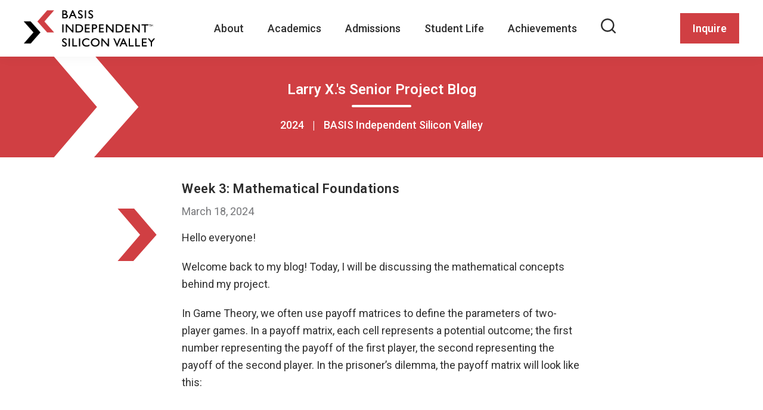

--- FILE ---
content_type: text/html; charset=UTF-8
request_url: https://basisindependent.com/schools/ca/silicon-valley/academics/the-senior-year/senior-projects/larry-x/week-3-mathematical-foundations/
body_size: 23335
content:
<!DOCTYPE html>
<html lang="en-US">
<head >
<meta charset="UTF-8" />
<meta name="viewport" content="width=device-width, initial-scale=1" />
<meta name='robots' content='noindex, follow' />
	<style>img:is([sizes="auto" i], [sizes^="auto," i]) { contain-intrinsic-size: 3000px 1500px }</style>
	
<!-- Google Tag Manager for WordPress by gtm4wp.com -->
<script data-cfasync="false" data-pagespeed-no-defer>
	var gtm4wp_datalayer_name = "dataLayer";
	var dataLayer = dataLayer || [];
</script>
<!-- End Google Tag Manager for WordPress by gtm4wp.com -->  
  <!-- START OPTIMIZELY -->
  <script src="https://cdn.optimizely.com/js/26646060502.js"></script>
  <!-- START Google tag for Optimizely (gtag.js) -->
  <script async src="https://www.googletagmanager.com/gtag/js?id=G-K71S34G54N"></script>
  <script>
    window.dataLayer = window.dataLayer || [];
    function gtag(){dataLayer.push(arguments);}
    gtag('js', new Date());

    gtag('config', 'G-K71S34G54N');
  </script>
  <!-- END Google tag for Optimizely (gtag.js) -->
<!-- END OPTIMIZELY -->

	<!-- This site is optimized with the Yoast SEO plugin v26.3 - https://yoast.com/wordpress/plugins/seo/ -->
	<title>Week 3: Mathematical Foundations | BASIS Independent Schools</title>
	<meta name="description" content="Hello everyone! Welcome back to my blog! Today, I will be discussing the mathematical concepts behind my project. In Game Theory, we often use payoff" />
	<meta property="og:locale" content="en_US" />
	<meta property="og:type" content="article" />
	<meta property="og:title" content="Week 3: Mathematical Foundations | BASIS Independent Schools" />
	<meta property="og:description" content="Hello everyone! Welcome back to my blog! Today, I will be discussing the mathematical concepts behind my project. In Game Theory, we often use payoff" />
	<meta property="og:url" content="https://basisindependent.com/schools/ca/silicon-valley/academics/the-senior-year/senior-projects/larry-x/week-3-mathematical-foundations/" />
	<meta property="og:site_name" content="BASIS Independent Schools" />
	<meta property="og:image" content="https://cdn.discordapp.com/attachments/806048147318767626/1219418251906383892/Diagrams-2.png?ex=660b3abe&amp;is=65f8c5be&amp;hm=d6c3f1354599694e777a9bd1ef137d2731c8b160a7705749dc0789a7bc78a3c9&amp;" />
	<meta name="twitter:card" content="summary_large_image" />
	<meta name="twitter:label1" content="Est. reading time" />
	<meta name="twitter:data1" content="3 minutes" />
	<script type="application/ld+json" class="yoast-schema-graph">{"@context":"https://schema.org","@graph":[{"@type":"WebPage","@id":"https://basisindependent.com/schools/ca/silicon-valley/academics/the-senior-year/senior-projects/larry-x/week-3-mathematical-foundations/","url":"https://basisindependent.com/schools/ca/silicon-valley/academics/the-senior-year/senior-projects/larry-x/week-3-mathematical-foundations/","name":"Week 3: Mathematical Foundations | BASIS Independent Schools","isPartOf":{"@id":"https://basisindependent.com/#website"},"primaryImageOfPage":{"@id":"https://basisindependent.com/schools/ca/silicon-valley/academics/the-senior-year/senior-projects/larry-x/week-3-mathematical-foundations/#primaryimage"},"image":{"@id":"https://basisindependent.com/schools/ca/silicon-valley/academics/the-senior-year/senior-projects/larry-x/week-3-mathematical-foundations/#primaryimage"},"thumbnailUrl":"https://cdn.discordapp.com/attachments/806048147318767626/1219418251906383892/Diagrams-2.png?ex=660b3abe&amp;is=65f8c5be&amp;hm=d6c3f1354599694e777a9bd1ef137d2731c8b160a7705749dc0789a7bc78a3c9&amp;","datePublished":"2024-03-18T23:13:25+00:00","description":"Hello everyone! Welcome back to my blog! Today, I will be discussing the mathematical concepts behind my project. In Game Theory, we often use payoff","breadcrumb":{"@id":"https://basisindependent.com/schools/ca/silicon-valley/academics/the-senior-year/senior-projects/larry-x/week-3-mathematical-foundations/#breadcrumb"},"inLanguage":"en-US","potentialAction":[{"@type":"ReadAction","target":["https://basisindependent.com/schools/ca/silicon-valley/academics/the-senior-year/senior-projects/larry-x/week-3-mathematical-foundations/"]}]},{"@type":"ImageObject","inLanguage":"en-US","@id":"https://basisindependent.com/schools/ca/silicon-valley/academics/the-senior-year/senior-projects/larry-x/week-3-mathematical-foundations/#primaryimage","url":"https://cdn.discordapp.com/attachments/806048147318767626/1219418251906383892/Diagrams-2.png?ex=660b3abe&amp;is=65f8c5be&amp;hm=d6c3f1354599694e777a9bd1ef137d2731c8b160a7705749dc0789a7bc78a3c9&amp;","contentUrl":"https://cdn.discordapp.com/attachments/806048147318767626/1219418251906383892/Diagrams-2.png?ex=660b3abe&amp;is=65f8c5be&amp;hm=d6c3f1354599694e777a9bd1ef137d2731c8b160a7705749dc0789a7bc78a3c9&amp;"},{"@type":"BreadcrumbList","@id":"https://basisindependent.com/schools/ca/silicon-valley/academics/the-senior-year/senior-projects/larry-x/week-3-mathematical-foundations/#breadcrumb","itemListElement":[{"@type":"ListItem","position":1,"name":"Home","item":"https://basisindependent.com/"},{"@type":"ListItem","position":2,"name":"Week 3: Mathematical Foundations"}]},{"@type":"WebSite","@id":"https://basisindependent.com/#website","url":"https://basisindependent.com/","name":"BASIS Independent Schools","description":"","publisher":{"@id":"https://basisindependent.com/#organization"},"potentialAction":[{"@type":"SearchAction","target":{"@type":"EntryPoint","urlTemplate":"https://basisindependent.com/?s={search_term_string}"},"query-input":{"@type":"PropertyValueSpecification","valueRequired":true,"valueName":"search_term_string"}}],"inLanguage":"en-US"},{"@type":"Organization","@id":"https://basisindependent.com/#organization","name":"BASIS Independent Schools","alternateName":"BASIS","url":"https://basisindependent.com/","logo":{"@type":"ImageObject","inLanguage":"en-US","@id":"https://basisindependent.com/#/schema/logo/image/","url":"https://basisindependent.com/wp-content/uploads/2023/11/basis-logo.png","contentUrl":"https://basisindependent.com/wp-content/uploads/2023/11/basis-logo.png","width":400,"height":145,"caption":"BASIS Independent Schools"},"image":{"@id":"https://basisindependent.com/#/schema/logo/image/"}}]}</script>
	<!-- / Yoast SEO plugin. -->


<link rel='dns-prefetch' href='//fonts.googleapis.com' />
<link href='https://fonts.gstatic.com' crossorigin rel='preconnect' />
<link rel="alternate" type="application/rss+xml" title="BASIS Independent Schools &raquo; Feed" href="https://basisindependent.com/feed/" />
<link rel="alternate" type="application/rss+xml" title="BASIS Independent Schools &raquo; Comments Feed" href="https://basisindependent.com/comments/feed/" />
<link rel="alternate" type="application/rss+xml" title="BASIS Independent Schools &raquo; Week 3: Mathematical Foundations Comments Feed" href="https://basisindependent.com/schools/ca/silicon-valley/academics/the-senior-year/senior-projects/larry-x/week-3-mathematical-foundations/feed/" />
<script>
window._wpemojiSettings = {"baseUrl":"https:\/\/s.w.org\/images\/core\/emoji\/16.0.1\/72x72\/","ext":".png","svgUrl":"https:\/\/s.w.org\/images\/core\/emoji\/16.0.1\/svg\/","svgExt":".svg","source":{"concatemoji":"https:\/\/basisindependent.com\/wp-includes\/js\/wp-emoji-release.min.js?ver=6.8.3"}};
/*! This file is auto-generated */
!function(s,n){var o,i,e;function c(e){try{var t={supportTests:e,timestamp:(new Date).valueOf()};sessionStorage.setItem(o,JSON.stringify(t))}catch(e){}}function p(e,t,n){e.clearRect(0,0,e.canvas.width,e.canvas.height),e.fillText(t,0,0);var t=new Uint32Array(e.getImageData(0,0,e.canvas.width,e.canvas.height).data),a=(e.clearRect(0,0,e.canvas.width,e.canvas.height),e.fillText(n,0,0),new Uint32Array(e.getImageData(0,0,e.canvas.width,e.canvas.height).data));return t.every(function(e,t){return e===a[t]})}function u(e,t){e.clearRect(0,0,e.canvas.width,e.canvas.height),e.fillText(t,0,0);for(var n=e.getImageData(16,16,1,1),a=0;a<n.data.length;a++)if(0!==n.data[a])return!1;return!0}function f(e,t,n,a){switch(t){case"flag":return n(e,"\ud83c\udff3\ufe0f\u200d\u26a7\ufe0f","\ud83c\udff3\ufe0f\u200b\u26a7\ufe0f")?!1:!n(e,"\ud83c\udde8\ud83c\uddf6","\ud83c\udde8\u200b\ud83c\uddf6")&&!n(e,"\ud83c\udff4\udb40\udc67\udb40\udc62\udb40\udc65\udb40\udc6e\udb40\udc67\udb40\udc7f","\ud83c\udff4\u200b\udb40\udc67\u200b\udb40\udc62\u200b\udb40\udc65\u200b\udb40\udc6e\u200b\udb40\udc67\u200b\udb40\udc7f");case"emoji":return!a(e,"\ud83e\udedf")}return!1}function g(e,t,n,a){var r="undefined"!=typeof WorkerGlobalScope&&self instanceof WorkerGlobalScope?new OffscreenCanvas(300,150):s.createElement("canvas"),o=r.getContext("2d",{willReadFrequently:!0}),i=(o.textBaseline="top",o.font="600 32px Arial",{});return e.forEach(function(e){i[e]=t(o,e,n,a)}),i}function t(e){var t=s.createElement("script");t.src=e,t.defer=!0,s.head.appendChild(t)}"undefined"!=typeof Promise&&(o="wpEmojiSettingsSupports",i=["flag","emoji"],n.supports={everything:!0,everythingExceptFlag:!0},e=new Promise(function(e){s.addEventListener("DOMContentLoaded",e,{once:!0})}),new Promise(function(t){var n=function(){try{var e=JSON.parse(sessionStorage.getItem(o));if("object"==typeof e&&"number"==typeof e.timestamp&&(new Date).valueOf()<e.timestamp+604800&&"object"==typeof e.supportTests)return e.supportTests}catch(e){}return null}();if(!n){if("undefined"!=typeof Worker&&"undefined"!=typeof OffscreenCanvas&&"undefined"!=typeof URL&&URL.createObjectURL&&"undefined"!=typeof Blob)try{var e="postMessage("+g.toString()+"("+[JSON.stringify(i),f.toString(),p.toString(),u.toString()].join(",")+"));",a=new Blob([e],{type:"text/javascript"}),r=new Worker(URL.createObjectURL(a),{name:"wpTestEmojiSupports"});return void(r.onmessage=function(e){c(n=e.data),r.terminate(),t(n)})}catch(e){}c(n=g(i,f,p,u))}t(n)}).then(function(e){for(var t in e)n.supports[t]=e[t],n.supports.everything=n.supports.everything&&n.supports[t],"flag"!==t&&(n.supports.everythingExceptFlag=n.supports.everythingExceptFlag&&n.supports[t]);n.supports.everythingExceptFlag=n.supports.everythingExceptFlag&&!n.supports.flag,n.DOMReady=!1,n.readyCallback=function(){n.DOMReady=!0}}).then(function(){return e}).then(function(){var e;n.supports.everything||(n.readyCallback(),(e=n.source||{}).concatemoji?t(e.concatemoji):e.wpemoji&&e.twemoji&&(t(e.twemoji),t(e.wpemoji)))}))}((window,document),window._wpemojiSettings);
</script>
<link rel='stylesheet' id='sbi_styles-css' href='https://basisindependent.com/wp-content/plugins/instagram-feed/css/sbi-styles.min.css?ver=6.10.0' media='all' />
<style id='wp-emoji-styles-inline-css'>

	img.wp-smiley, img.emoji {
		display: inline !important;
		border: none !important;
		box-shadow: none !important;
		height: 1em !important;
		width: 1em !important;
		margin: 0 0.07em !important;
		vertical-align: -0.1em !important;
		background: none !important;
		padding: 0 !important;
	}
</style>
<style id='wp-block-library-inline-css'>
:root{--wp-admin-theme-color:#007cba;--wp-admin-theme-color--rgb:0,124,186;--wp-admin-theme-color-darker-10:#006ba1;--wp-admin-theme-color-darker-10--rgb:0,107,161;--wp-admin-theme-color-darker-20:#005a87;--wp-admin-theme-color-darker-20--rgb:0,90,135;--wp-admin-border-width-focus:2px;--wp-block-synced-color:#7a00df;--wp-block-synced-color--rgb:122,0,223;--wp-bound-block-color:var(--wp-block-synced-color)}@media (min-resolution:192dpi){:root{--wp-admin-border-width-focus:1.5px}}.wp-element-button{cursor:pointer}:root{--wp--preset--font-size--normal:16px;--wp--preset--font-size--huge:42px}:root .has-very-light-gray-background-color{background-color:#eee}:root .has-very-dark-gray-background-color{background-color:#313131}:root .has-very-light-gray-color{color:#eee}:root .has-very-dark-gray-color{color:#313131}:root .has-vivid-green-cyan-to-vivid-cyan-blue-gradient-background{background:linear-gradient(135deg,#00d084,#0693e3)}:root .has-purple-crush-gradient-background{background:linear-gradient(135deg,#34e2e4,#4721fb 50%,#ab1dfe)}:root .has-hazy-dawn-gradient-background{background:linear-gradient(135deg,#faaca8,#dad0ec)}:root .has-subdued-olive-gradient-background{background:linear-gradient(135deg,#fafae1,#67a671)}:root .has-atomic-cream-gradient-background{background:linear-gradient(135deg,#fdd79a,#004a59)}:root .has-nightshade-gradient-background{background:linear-gradient(135deg,#330968,#31cdcf)}:root .has-midnight-gradient-background{background:linear-gradient(135deg,#020381,#2874fc)}.has-regular-font-size{font-size:1em}.has-larger-font-size{font-size:2.625em}.has-normal-font-size{font-size:var(--wp--preset--font-size--normal)}.has-huge-font-size{font-size:var(--wp--preset--font-size--huge)}.has-text-align-center{text-align:center}.has-text-align-left{text-align:left}.has-text-align-right{text-align:right}#end-resizable-editor-section{display:none}.aligncenter{clear:both}.items-justified-left{justify-content:flex-start}.items-justified-center{justify-content:center}.items-justified-right{justify-content:flex-end}.items-justified-space-between{justify-content:space-between}.screen-reader-text{border:0;clip-path:inset(50%);height:1px;margin:-1px;overflow:hidden;padding:0;position:absolute;width:1px;word-wrap:normal!important}.screen-reader-text:focus{background-color:#ddd;clip-path:none;color:#444;display:block;font-size:1em;height:auto;left:5px;line-height:normal;padding:15px 23px 14px;text-decoration:none;top:5px;width:auto;z-index:100000}html :where(.has-border-color){border-style:solid}html :where([style*=border-top-color]){border-top-style:solid}html :where([style*=border-right-color]){border-right-style:solid}html :where([style*=border-bottom-color]){border-bottom-style:solid}html :where([style*=border-left-color]){border-left-style:solid}html :where([style*=border-width]){border-style:solid}html :where([style*=border-top-width]){border-top-style:solid}html :where([style*=border-right-width]){border-right-style:solid}html :where([style*=border-bottom-width]){border-bottom-style:solid}html :where([style*=border-left-width]){border-left-style:solid}html :where(img[class*=wp-image-]){height:auto;max-width:100%}:where(figure){margin:0 0 1em}html :where(.is-position-sticky){--wp-admin--admin-bar--position-offset:var(--wp-admin--admin-bar--height,0px)}@media screen and (max-width:600px){html :where(.is-position-sticky){--wp-admin--admin-bar--position-offset:0px}}
</style>
<style id='classic-theme-styles-inline-css'>
/*! This file is auto-generated */
.wp-block-button__link{color:#fff;background-color:#32373c;border-radius:9999px;box-shadow:none;text-decoration:none;padding:calc(.667em + 2px) calc(1.333em + 2px);font-size:1.125em}.wp-block-file__button{background:#32373c;color:#fff;text-decoration:none}
</style>
<link rel='stylesheet' id='spring-fonts-css' href='https://fonts.googleapis.com/css?family=Source+Sans+Pro:400,400i,600,700&#038;display=swap' media='all' />
<link rel='stylesheet' id='dashicons-css' href='https://basisindependent.com/wp-includes/css/dashicons.min.css?ver=6.8.3' media='all' />
<link rel='stylesheet' id='genesis-styles-css' href='https://basisindependent.com/wp-content/themes/spring/style.min.css?ver=6.8.3' media='all' />
<link rel='stylesheet' id='genesis-gutenberg-front-end-css' href='https://basisindependent.com/wp-content/themes/spring/lib/gutenberg/front-end.min.css?ver=6.8.3' media='all' />
<link rel='stylesheet' id='emta-styles-css' href='https://basisindependent.com/wp-content/themes/spring/assets/styles/inline.css?ver=6.8.3' media='all' />
<link rel='stylesheet' id='google-fonts-lato-css' href='https://fonts.googleapis.com/css2?family=Roboto%3Awght%40400%3B500%3B600&#038;display=swap&#038;ver=6.8.3' media='all' />
<link rel='stylesheet' id='blog-styles-css' href='https://basisindependent.com/wp-content/themes/spring/assets/styles/page-blog.css?ver=6.8.3' media='all' />
<link rel='stylesheet' id='senior-projects-styles-css' href='https://basisindependent.com/wp-content/themes/spring/assets/styles/page-senior-projects.css?ver=6.8.3' media='all' />
<script src="https://basisindependent.com/wp-includes/js/jquery/jquery.min.js?ver=3.7.1" id="jquery-core-js"></script>
<script src="https://basisindependent.com/wp-includes/js/jquery/jquery-migrate.min.js?ver=3.4.1" id="jquery-migrate-js"></script>
<script src="https://basisindependent.com/wp-content/themes/spring/assets/scripts/main.js?ver=6.8.3" id="main-js-js"></script>
<link rel="https://api.w.org/" href="https://basisindependent.com/wp-json/" /><link rel="EditURI" type="application/rsd+xml" title="RSD" href="https://basisindependent.com/xmlrpc.php?rsd" />
<link rel='shortlink' href='https://basisindependent.com/?p=7927' />
<link rel="alternate" title="oEmbed (JSON)" type="application/json+oembed" href="https://basisindependent.com/wp-json/oembed/1.0/embed?url=https%3A%2F%2Fbasisindependent.com%2Fschools%2Fca%2Fsilicon-valley%2Facademics%2Fthe-senior-year%2Fsenior-projects%2Flarry-x%2Fweek-3-mathematical-foundations%2F" />
<link rel="alternate" title="oEmbed (XML)" type="text/xml+oembed" href="https://basisindependent.com/wp-json/oembed/1.0/embed?url=https%3A%2F%2Fbasisindependent.com%2Fschools%2Fca%2Fsilicon-valley%2Facademics%2Fthe-senior-year%2Fsenior-projects%2Flarry-x%2Fweek-3-mathematical-foundations%2F&#038;format=xml" />

<!-- Google Tag Manager for WordPress by gtm4wp.com -->
<!-- GTM Container placement set to manual -->
<script data-cfasync="false" data-pagespeed-no-defer>
	var dataLayer_content = {"pagePostType":"senior_projects","pagePostType2":"single-senior_projects","pagePostAuthor":"Larry X."};
	dataLayer.push( dataLayer_content );
</script>
<script data-cfasync="false" data-pagespeed-no-defer>
(function(w,d,s,l,i){w[l]=w[l]||[];w[l].push({'gtm.start':
new Date().getTime(),event:'gtm.js'});var f=d.getElementsByTagName(s)[0],
j=d.createElement(s),dl=l!='dataLayer'?'&l='+l:'';j.async=true;j.src=
'//www.googletagmanager.com/gtm.js?id='+i+dl;f.parentNode.insertBefore(j,f);
})(window,document,'script','dataLayer','GTM-KWPSSDK');
</script>
<!-- End Google Tag Manager for WordPress by gtm4wp.com --><link rel="icon" href="https://basisindependent.com/favicon.ico?v=2" />
<link rel="pingback" href="https://basisindependent.com/xmlrpc.php" />
<style>:root {
	--site-width: 1200px;
	--site-width-medium: 960px;
	--site-width-small: 700px;
	--site-width-large: 1500px;

	--body-font-family: 'Roboto', sans-serif;

	--color-white: 255, 255, 255;
	--color-black: 0, 0, 0;
	--color-gray: 241, 242, 245;

	--color-primary: 46, 46, 46;
	--color-accent: 208, 63, 67;

	--nav-font-size: 18px;
	--nav-font-weight: 500;

	--base: 16;

	/* Buttons */
	--btn-primary-background: var(--color-accent);
	--btn-primary-background-hover: var(--color-white);
	--btn-primary-color: var(--color-white);
	--btn-primary-color-hover: var(--color-accent);

	--btn-2-background: var(--color-white);
	--btn-2-background-hover: transparent;
	--btn-2-color: var(--color-accent);
	--btn-2-color-hover: var(--color-white);

	--btn-3-background: var(--color-white);
	--btn-3-background-hover: var(--color-white);
	--btn-3-color: var(--color-accent);
	--btn-3-color-hover: var(--color-black);

	--btn-4-background: var(--color-white);
	--btn-4-background-hover: var(--color-white);
	--btn-4-color: var(--color-black);
	--btn-4-color-hover: var(--color-accent);

	/* Header Styles */
	--header-font-family: var(--body-font-family);

	--h1-font-size: calc((42 / var(--base) * 1rem));
	--h1-margin: 0 0 25px 0;


	--h2-font-size: calc((28 / var(--base) * 1rem));
	--h2-margin: 0 0 15px 0;


	--h3-font-size: calc((22 / var(--base) * 1rem));
	--h3-margin: 0 0 15px 0;


	--h4-font-size: calc((20 / var(--base) * 1rem));
	--h4-margin: 0 0 15px 0;


	--h4-font-size: calc((18 / var(--base) * 1rem));
	--h5-margin: 0 0 15px 0;


	--h4-font-size: calc((16 / var(--base) * 1rem));
	--h6-margin: 0 0 15px 0;
}

@media screen and ( min-width: 992px ){
	:root {
		--base: 18;
	}
}</style>        <div style="display: none;" class="tester"><svg xmlns="http://www.w3.org/2000/svg" xmlns:xlink="http://www.w3.org/1999/xlink"><defs><symbol class="icon icon-arrow" fill="currentColor" viewBox="0 0 51 38" id="icon-arrow"><path d="m25.5 16.144 25 21.346V22.548L25.5.49.5 21.836V37.49l25-21.346Z" /></symbol><symbol class="icon" fill="currentColor" viewBox="0 0 22 18" id="icon-arrow-alt"><path d="M21.3 8.6c0-.1-.1-.2-.2-.3l-8-8c-.4-.4-1-.4-1.4 0s-.4 1 0 1.4L17.9 8H1.7c-.6 0-1 .4-1 1s.4 1 1 1H18l-6.3 6.3c-.4.4-.4 1 0 1.4.2.2.5.3.7.3s.5-.1.7-.3l8-8c.1-.1.2-.2.2-.3 0-.1.1-.2.1-.4s-.1-.3-.1-.4z" /></symbol><symbol fill="none" viewBox="0 0 16 14" id="icon-arrow-alt-white"><path d="M15 7H1m14 0-6 6m6-6L9 1" stroke="#fff" stroke-width="2" stroke-linecap="round" stroke-linejoin="round" /></symbol><symbol fill="none" viewBox="0 0 76 76" id="icon-arrow-play"><circle cx="38" cy="38" r="38" fill="#fff" /><path d="m28 50 20-12-20-12v24Z" fill="#D03F43" /></symbol><symbol fill="none" viewBox="0 0 32 32" id="icon-arrow-stroke"><circle cx="16" cy="16" r="15.5" transform="rotate(-90 16 16)" fill="#fff" stroke="#2E2E2E" /><path d="m13.916 9.93 5.616 5.6a.59.59 0 0 1 .142.216.72.72 0 0 1 .042.25.744.744 0 0 1-.042.25.579.579 0 0 1-.142.216l-5.616 5.617a.792.792 0 0 1-.584.233.818.818 0 0 1-.6-.25.8.8 0 0 1-.25-.583.8.8 0 0 1 .25-.583l4.9-4.9-4.9-4.9a.781.781 0 0 1-.233-.575c0-.229.083-.426.25-.592a.8.8 0 0 1 .583-.25.8.8 0 0 1 .584.25Z" fill="#2E2E2E" /></symbol><symbol fill="none" viewBox="0 0 16 16" id="icon-arrow-thin"><path d="m14.065 5.919-5.6 5.616a.588.588 0 0 1-.217.142.72.72 0 0 1-.25.042.742.742 0 0 1-.25-.042.577.577 0 0 1-.216-.142L1.915 5.92a.791.791 0 0 1-.233-.584c0-.233.083-.433.25-.6a.8.8 0 0 1 .583-.25.8.8 0 0 1 .583.25l4.9 4.9 4.9-4.9a.782.782 0 0 1 .576-.233c.228 0 .425.083.591.25a.8.8 0 0 1 .25.583.8.8 0 0 1-.25.584Z" fill="#2E2E2E" /></symbol><symbol fill="none" viewBox="0 0 213 284" id="icon-arrow-transparent"><path opacity=".3" d="M122.885 142 0 284h86.02L213 142 90.115 0H0l122.885 142Z" fill="currentColor" /></symbol><symbol viewBox="0 0 56 56" id="icon-call-btn"><style>#icon-call-btn .st1{fill:#fff}</style><circle cx="28" cy="28" r="28" style="fill:#2e2e2e" /><path class="st1" d="M23 40.8h1.7c-.1.7-.2 1.2-.5 1.7s-.7.9-1.3 1.2c-.6.3-1.2.4-2 .4-.6 0-1.2-.1-1.7-.3-.5-.2-.9-.5-1.3-.9s-.6-.9-.8-1.5c-.2-.6-.3-1.2-.3-1.9v-.8c0-.7.1-1.4.3-1.9.2-.6.5-1.1.8-1.5.4-.4.8-.7 1.3-1 .5-.2 1.1-.3 1.7-.3.8 0 1.5.1 2 .4.5.3 1 .7 1.3 1.2.3.5.5 1.1.6 1.8H23c0-.4-.1-.8-.3-1.1-.2-.3-.4-.5-.7-.7-.3-.2-.7-.2-1.2-.2-.4 0-.7.1-1 .2-.3.1-.5.4-.7.6-.2.3-.3.6-.4 1-.1.4-.1.9-.1 1.4v.8c0 .5 0 1 .1 1.4.1.4.2.8.4 1 .2.3.4.5.7.7s.6.2 1 .2c.5 0 .9-.1 1.2-.2.3-.2.5-.4.7-.7.1-.2.2-.6.3-1zm7.2 1.7V39c0-.3 0-.5-.1-.7-.1-.2-.2-.3-.4-.4-.2-.1-.4-.2-.7-.2-.3 0-.5 0-.7.1-.2.1-.3.2-.5.4-.1.2-.2.3-.2.5H26c0-.3.1-.6.2-.8.1-.3.3-.5.6-.7.3-.2.6-.4 1-.5.4-.1.8-.2 1.3-.2.6 0 1 .1 1.5.3.4.2.8.5 1 .8.3.4.4.8.4 1.4v3.3c0 .3 0 .6.1.9.1.3.1.5.2.7v.1h-1.7c-.1-.2-.1-.4-.2-.7-.1-.3-.2-.5-.2-.8zm.3-3v1h-1.2c-.3 0-.6 0-.8.1-.2.1-.4.1-.6.2-.2.1-.3.2-.3.4-.1.2-.1.3-.1.5s0 .4.1.5c.1.2.2.3.4.4.2.1.4.1.6.1.3 0 .6-.1.9-.2.3-.1.5-.3.6-.5.1-.2.2-.4.2-.6l.5.7c-.1.2-.1.4-.3.6-.1.2-.3.4-.5.6-.2.2-.5.3-.8.5-.3.1-.6.2-1 .2-.5 0-.9-.1-1.3-.3-.4-.2-.7-.5-.9-.8-.2-.3-.3-.7-.3-1.1 0-.4.1-.7.2-1 .2-.3.4-.6.7-.8.3-.2.6-.4 1.1-.5.4-.1.9-.2 1.4-.2h1.4zm4.9-6V44h-1.7V33.5h1.7zm3.6 0V44h-1.7V33.5H39zM35.5 19c0-2-.8-3.9-2.2-5.3-1.4-1.4-3.3-2.2-5.3-2.2V13c1.2 0 2.3.4 3.3 1 1 .7 1.8 1.6 2.2 2.7.3.7.5 1.5.5 2.3h1.5zm-15-1.5v-3.8c0-.2.1-.4.2-.5.1-.1.3-.2.5-.2H25c.2 0 .4.1.5.2.1.1.2.3.2.5v3c0 .2-.1.4-.2.5-.1.1-.3.2-.5.2h-1.5c0 1.6.6 3.1 1.8 4.2 1.1 1.1 2.7 1.8 4.2 1.8V22c0-.2.1-.4.2-.5.1-.1.3-.2.5-.2h3c.2 0 .4.1.5.2.1.1.2.3.2.5v3.8c0 .2-.1.4-.2.5-.1.1-.3.2-.5.2h-3.8c-4.9 0-8.9-4-8.9-9z" /><path class="st1" d="M32.2 17.3c.2.5.3 1.1.3 1.7h-1.4c0-.4-.1-.8-.2-1.2-.2-.4-.4-.7-.7-1s-.6-.5-1-.7c-.4-.2-.8-.2-1.2-.2v-1.4c.9 0 1.8.3 2.5.8s1.3 1.2 1.7 2z" /></symbol><symbol class="icon icon-chevron" fill="none" viewBox="0 0 57 64" id="icon-chevron"><g clip-path="url(#icon-chevron_a)"><path d="M44.23 0 25.8 21.5l18.43 21H57l-18.339-21L57 0H44.23Z" fill="#D03F43" /><path d="m0 21.5 18.323 21.017L0 64h12.754l18.43-21.484L12.755 21.5H0Z" fill="#000" /></g><defs></defs></symbol><clipPath id="icon-chevron_a"><path fill="#fff" d="M0 0h57v64H0z" /></clipPath><symbol fill="currentColor" viewBox="0 0 14 14" id="icon-close"><path class="st0" d="M13.5 12.2c-.1-.1-.1-.2-.2-.3L8.4 7l4.9-4.9c.4-.4.4-1 0-1.4-.1-.1-.2-.2-.3-.2-.1-.1-.3-.1-.4-.1-.1 0-.3 0-.4.1-.1.1-.2.1-.3.2L7 5.6 2.1.7C2 .6 1.9.5 1.8.5 1.7.4 1.5.4 1.4.4s-.3 0-.4.1C.9.5.8.6.7.7.6.8.5.9.5 1c-.1.1-.1.3-.1.4s0 .3.1.4c0 .1.1.2.2.3L5.6 7 .7 11.9c-.1.1-.2.2-.2.3-.1.1-.1.3-.1.4 0 .1 0 .3.1.4.1.1.1.2.2.3.1.1.2.2.3.2s.3.1.4.1.3 0 .4-.1.2-.1.3-.2L7 8.4l4.9 4.9c.1.1.2.2.3.2.1.1.3.1.4.1.1 0 .3 0 .4-.1.1-.1.2-.1.3-.2.1-.1.2-.2.2-.3.1-.1.1-.3.1-.4 0-.1 0-.3-.1-.4z" /></symbol><symbol viewBox="0 0 104 104" id="icon-contact-btn"><style>#icon-contact-btn .st2{fill:none;stroke:#fff;stroke-width:2;stroke-linecap:round;stroke-linejoin:round}</style><circle cx="52" cy="52" r="51.1" style="fill:#2e2e2e" /><path d="M29.5 77.3h2.2c-.1.9-.3 1.5-.6 2.2s-.9 1.2-1.7 1.5c-.8.4-1.5.5-2.6.5-.8 0-1.5-.1-2.2-.4-.6-.2-1.1-.6-1.6-1.1-.5-.5-.8-1.2-1-1.9-.3-.8-.4-1.5-.4-2.4v-1c0-.9.1-1.8.4-2.4.3-.8.6-1.4 1-1.9.5-.5 1-.9 1.7-1.3.6-.3 1.4-.4 2.2-.4 1 0 1.9.1 2.6.5s1.3.9 1.7 1.5.6 1.4.8 2.3h-2.2c0-.5-.1-1-.4-1.4-.3-.4-.5-.6-.9-.9-.4-.3-.9-.3-1.5-.3-.5 0-.9.1-1.3.3-.4.1-.6.5-.9.8-.3.4-.4.8-.5 1.3-.3.4-.3 1.1-.3 1.7v1c0 .6 0 1.3.1 1.8s.3 1 .5 1.3c.3.4.5.6.9.9.4.3.8.3 1.3.3.6 0 1.2-.1 1.5-.3.4-.3.6-.5.9-.9 0-.3.2-.8.3-1.3zm3.4-.5v-.3c0-.6.1-1.3.3-1.9.3-.6.5-1.2.9-1.5.4-.4.9-.8 1.4-1 .5-.3 1.2-.4 1.8-.4.6 0 1.3.1 1.8.4.5.3 1 .6 1.4 1 .4.4.6.9.9 1.5.3.6.3 1.3.3 1.9v.3c0 .6-.1 1.3-.3 1.9-.3.6-.5 1.2-.9 1.5-.4.4-.9.8-1.4 1-.5.3-1.2.4-1.8.4-.6 0-1.3-.1-1.9-.4-.5-.3-1-.6-1.4-1-.4-.4-.6-.9-.9-1.5 0-.6-.2-1.3-.2-1.9zm2.2-.3v.3c0 .4 0 .8.1 1.2s.3.8.4 1c.1.3.4.5.8.6.3.1.6.3 1 .3s.8-.1 1-.3c.3-.1.5-.4.8-.6.1-.3.4-.6.4-1 .1-.4.1-.8.1-1.2v-.3c0-.4 0-.8-.1-1.2-.1-.4-.3-.8-.4-1-.1-.3-.4-.5-.8-.6-.3-.1-.6-.3-1-.3s-.8.1-1 .3c-.3.1-.5.4-.8.6-.1.3-.4.6-.4 1-.1.5-.1.9-.1 1.2zM45.6 74v7.4h-2v-9.5h2V74zm-.4 2.3h-.6c0-.6.1-1.3.3-1.8.1-.5.4-1 .8-1.4.4-.4.8-.8 1.2-.9.5-.3 1-.4 1.5-.4s.9.1 1.3.3.6.4.9.6c.3.3.5.6.6 1.2.1.4.3 1 .3 1.7v5.9h-2.2v-6.1c0-.5-.1-.8-.3-1-.1-.3-.3-.5-.5-.5-.3-.1-.5-.1-.9-.1s-.6.1-1 .3c-.4.1-.5.4-.8.6-.3.3-.4.5-.4.9 0 .2-.2.3-.2.7zm12.7-4.4v1.5h-5.4v-1.5h5.4zM54 69.6h2v9.2c0 .3 0 .5.1.6.1.1.3.3.4.3s.4.1.5.1h.8v1.7c-.1 0-.4.1-.6.1h-.8c-.5 0-.9-.1-1.3-.3-.4-.1-.6-.5-.9-.9-.2-.3-.2-.8-.2-1.4v-9.4zm10.8 9.9V75c0-.4 0-.6-.1-.9s-.3-.4-.5-.5c-.3-.1-.5-.3-.9-.3s-.6 0-.9.1c-.3.1-.4.3-.6.5-.1.3-.3.4-.3.6h-2c0-.4.1-.8.3-1 .1-.4.4-.6.8-.9.4-.3.8-.5 1.3-.6s1-.3 1.7-.3c.8 0 1.3.1 1.9.4.5.3 1 .6 1.3 1 .4.5.5 1 .5 1.8v4.2c0 .4 0 .8.1 1.2s.1.6.3.9v.1h-2.2c-.1-.3-.1-.5-.3-.9-.4-.3-.4-.5-.4-.9zm.4-3.8V77h-1.5c-.4 0-.8 0-1 .1-.3.1-.5.1-.8.3-.3.1-.4.3-.4.5-.1.3-.1.4-.1.6 0 .3 0 .5.1.6.1.3.3.4.5.5s.5.1.8.1c.4 0 .8-.1 1.2-.3.4-.1.6-.4.8-.6s.3-.5.3-.8l.6.9c-.1.3-.1.5-.4.8-.1.3-.4.5-.6.8-.3.3-.6.4-1 .6-.4.1-.8.3-1.3.3-.6 0-1.2-.1-1.7-.4-.5-.3-.9-.6-1.2-1s-.5-.9-.5-1.4.1-.9.3-1.3c.3-.4.5-.8.9-1 .4-.3.8-.5 1.4-.6.5-.1 1.2-.3 1.8-.3h1.8v.3zm7.8 4.2c.4 0 .6-.1.9-.3s.5-.4.6-.6c.1-.3.3-.5.3-.9h2c0 .6-.3 1.2-.5 1.7-.4.5-.8.9-1.4 1.2-.6.3-1.3.4-1.9.4-.8 0-1.4-.1-1.9-.4-.5-.3-1-.6-1.3-1-.4-.4-.6-.9-.8-1.5-.1-.5-.3-1.2-.3-1.8v-.3c0-.6.1-1.3.3-1.8.1-.6.5-1 .8-1.5.4-.4.8-.8 1.3-1 .5-.3 1.2-.4 1.9-.4.8 0 1.4.1 2 .5.5.3 1 .8 1.4 1.3.4.5.5 1.2.5 1.8h-2c0-.4-.1-.6-.3-.9s-.4-.5-.6-.6c-.3-.1-.6-.3-1-.3s-.8.1-1 .3c-.3.1-.5.4-.6.6s-.3.6-.4 1c-.1.4-.1.8-.1 1.2v.3c0 .4 0 .8.1 1.2s.1.6.4 1c.1.3.4.5.6.6.2.2.6.2 1 .2zm9.8-8v1.5h-5.4v-1.5h5.4zM79 69.6h2v9.2c0 .3 0 .5.1.6s.3.3.4.3.4.1.5.1h.8v1.7c-.1 0-.4.1-.6.1h-.8c-.5 0-.9-.1-1.3-.3s-.6-.5-.9-.9c-.2-.3-.2-.8-.2-1.4v-9.4z" style="fill:#fff" /><path class="st2" d="M52 57.1c8.4 0 15.3-6.9 15.3-15.3S60.4 26.4 52 26.4s-15.3 6.9-15.3 15.3S43.6 57.1 52 57.1z" /><path d="M52 48.5z" style="fill:#fcfcfc;stroke:#fff;stroke-width:3;stroke-linejoin:round" /><path class="st2" d="M49.6 34.2c.6-.6 1.5-1 2.4-1 .5 0 .9.1 1.3.3.4.1.8.4 1.2.8.6.6 1 1.5 1 2.4 0 .5-.1.9-.3 1.3-.1.4-.4.8-.8 1.2-.3.3-.6.5-1.2.8-.4.1-.9.3-1.3.3V42" /><circle cx="52.3" cy="46" r=".9" style="fill:#f9f9f9;stroke:#fff;stroke-miterlimit:10" /></symbol><symbol viewBox="0 0 32 32" fill="currentColor" id="icon-expand"><path d="M16 0C7.2 0 0 7.2 0 16s7.2 16 16 16 16-7.2 16-16S24.8 0 16 0zm7 14.6L15.5 21 8 14.4V10l7.5 6.3L23 10v4.6z" /><path d="M6.6 8h18.8v14.5H6.6z" /><path style="fill:#fff" d="M8.5 10.5v4.4l7.5 6.6 7.5-6.4v-4.6L16 16.8z" /></symbol><symbol fill="none" viewBox="0 0 48 48" id="icon-expand-transparent"><g opacity=".6" filter="url(#icon-expand-transparent_a)"><circle cx="23" cy="23" r="16" fill="#fff" /></g><path d="m29.067 20.916-5.6 5.616a.59.59 0 0 1-.217.142.72.72 0 0 1-.25.042.744.744 0 0 1-.25-.042.579.579 0 0 1-.216-.142l-5.617-5.616a.792.792 0 0 1-.233-.584c0-.233.083-.433.25-.6a.8.8 0 0 1 .583-.25.8.8 0 0 1 .583.25l4.9 4.9 4.9-4.9a.781.781 0 0 1 .576-.233c.228 0 .425.084.59.25a.8.8 0 0 1 .25.584.8.8 0 0 1-.25.583Z" fill="#2E2E2E" /><defs><filter id="icon-expand-transparent_a" x="0" y="0" width="48" height="48" filterUnits="userSpaceOnUse" color-interpolation-filters="sRGB"><feFlood flood-opacity="0" result="BackgroundImageFix"></feFlood><feColorMatrix in="SourceAlpha" values="0 0 0 0 0 0 0 0 0 0 0 0 0 0 0 0 0 0 127 0" result="hardAlpha"></feColorMatrix><feOffset dx="1" dy="1"></feOffset><feGaussianBlur stdDeviation="4"></feGaussianBlur><feComposite in2="hardAlpha" operator="out"></feComposite><feColorMatrix values="0 0 0 0 0.0680122 0 0 0 0 0.0600774 0 0 0 0 0.0600774 0 0 0 0.3 0"></feColorMatrix><feBlend in2="BackgroundImageFix" result="effect1_dropShadow_5976_1075"></feBlend><feBlend in="SourceGraphic" in2="effect1_dropShadow_5976_1075" result="shape"></feBlend></filter></defs></symbol><symbol viewBox="0 0 500 500" id="icon-facebook"><path d="M438.9 0C472.6 0 500 27.4 500 61.1v377.8c0 33.7-27.4 61.1-61.1 61.1h-104V311.6h65l12.4-80.7h-77.4v-52.4c0-22.1 10.8-43.6 45.5-43.6h35.2V66.3s-31.9-5.5-62.5-5.5c-63.8 0-105.4 38.6-105.4 108.6v61.5h-70.9v80.7h70.9V500H61.1C27.4 500 0 472.6 0 438.9V61.1C0 27.4 27.4 0 61.1 0h377.8z" style="fill-rule:evenodd;clip-rule:evenodd;fill:#fff" /></symbol><symbol fill="none" viewBox="0 0 24 24" id="icon-facebook-alt"><g clip-path="url(#icon-facebook-alt_a)"><path d="M24 12c0-6.627-5.373-12-12-12S0 5.373 0 12c0 5.99 4.388 10.954 10.125 11.854V15.47H7.078V12h3.047V9.356c0-3.007 1.792-4.668 4.533-4.668 1.312 0 2.686.234 2.686.234v2.953H15.83c-1.491 0-1.956.925-1.956 1.875V12h3.328l-.532 3.469h-2.796v8.385C19.612 22.954 24 17.99 24 12Z" fill="#fff" /></g><defs></defs></symbol><clipPath id="icon-facebook-alt_a"><path fill="#fff" d="M0 0h24v24H0z" /></clipPath><symbol viewBox="0 0 80 80" id="icon-inquire-btn"><defs><style>#icon-inquire-btn .d{fill:#fff}</style></defs><circle cx="40" cy="40" r="40" style="fill:#2e2e2e" /><path class="d" d="M21.16 53.05V63h-1.72v-9.95h1.72Zm3.6 4.14v5.82h-1.65v-7.4h1.55l.1 1.58Zm-.29 1.85h-.53c0-.53.08-1.01.22-1.45.15-.44.35-.81.6-1.13.26-.31.57-.56.93-.72.36-.17.76-.26 1.2-.26.36 0 .68.05.96.15.29.1.54.25.75.47.21.22.37.5.48.85.11.35.16.77.16 1.28v4.78h-1.65v-4.79c0-.36-.05-.64-.16-.84a.858.858 0 0 0-.44-.44c-.19-.09-.43-.14-.72-.14s-.54.06-.76.18c-.22.12-.41.28-.57.49-.15.21-.27.44-.35.71s-.12.56-.12.86Zm10.96 6.82v-8.77l.19-1.47h1.47v10.24h-1.66Zm-4.81-6.47v-.14c0-.56.06-1.07.19-1.53.13-.46.32-.86.57-1.2.25-.33.56-.59.92-.77.36-.18.77-.27 1.24-.27s.85.09 1.19.26c.34.17.63.42.86.75.24.32.43.7.57 1.14.14.44.24.93.31 1.48v.46c-.06.53-.16 1.01-.3 1.45-.14.44-.33.82-.57 1.13-.24.32-.53.57-.87.75-.34.17-.74.26-1.2.26s-.87-.09-1.23-.28c-.36-.19-.67-.45-.92-.79s-.44-.74-.57-1.2c-.13-.46-.19-.96-.19-1.5Zm1.65-.14v.14c0 .34.03.65.09.95.06.29.16.55.3.78.14.22.31.4.52.53.21.13.46.19.76.19.39 0 .7-.08.95-.25.25-.17.44-.39.57-.68.14-.29.23-.6.29-.95v-1.24a3.43 3.43 0 0 0-.17-.75c-.08-.24-.2-.44-.34-.62a1.43 1.43 0 0 0-.53-.41c-.21-.1-.46-.15-.75-.15s-.55.06-.77.19c-.21.13-.39.31-.53.53-.13.22-.23.48-.29.78-.06.3-.1.61-.1.95Zm11.03 2.02v-5.65h1.65v7.4h-1.56l-.1-1.74Zm.23-1.54h.55c0 .48-.05.94-.16 1.36-.11.41-.28.78-.51 1.09-.23.31-.52.54-.88.72-.36.17-.78.25-1.28.25-.36 0-.69-.05-.99-.16-.3-.1-.56-.27-.78-.49-.21-.22-.38-.5-.5-.85s-.18-.77-.18-1.26v-4.78h1.65v4.79c0 .27.03.49.1.68.06.18.15.32.26.43.11.11.24.19.38.23.15.05.3.07.46.07.47 0 .84-.09 1.11-.27.27-.19.47-.44.58-.75.12-.31.18-.67.18-1.06Zm4.87-4.12v7.4h-1.65v-7.4h1.65Zm-1.76-1.94c0-.25.08-.46.25-.62.17-.17.4-.25.7-.25s.52.08.69.25c.17.16.25.37.25.62s-.08.45-.25.62c-.17.16-.4.25-.69.25s-.53-.08-.7-.25a.852.852 0 0 1-.25-.62Zm5.22 3.35v5.99h-1.65v-7.4h1.57l.08 1.41Zm2.26-1.46v1.53a3.52 3.52 0 0 0-.34-.04c-.11 0-.23-.01-.34-.01-.28 0-.53.04-.75.12-.21.08-.39.19-.54.34-.14.15-.25.32-.33.53-.08.21-.12.44-.14.7l-.38.03c0-.46.05-.9.14-1.29.09-.4.23-.75.41-1.05.19-.3.42-.54.7-.7.28-.17.61-.25.98-.25.1 0 .21 0 .32.03.12.02.21.04.27.06Zm4.16 7.58c-.55 0-1.04-.09-1.48-.27-.44-.18-.81-.44-1.12-.76-.31-.32-.54-.7-.7-1.14-.16-.44-.25-.91-.25-1.42v-.27c0-.58.08-1.1.25-1.57.17-.47.4-.87.7-1.2.3-.34.66-.59 1.07-.77.41-.18.85-.27 1.33-.27.53 0 .99.09 1.39.27.4.18.72.43.98.75s.46.7.59 1.14c.13.44.2.93.2 1.46v.7h-5.71v-1.18h4.09v-.13c0-.3-.07-.57-.18-.83-.1-.26-.27-.47-.49-.63-.22-.16-.51-.24-.88-.24a1.463 1.463 0 0 0-1.26.68c-.14.22-.25.48-.33.79-.07.31-.11.65-.11 1.03v.27c0 .32.04.62.13.9.09.27.22.51.4.72.17.21.38.37.63.49.25.11.53.17.84.17.4 0 .75-.08 1.06-.24s.58-.39.81-.68l.87.84c-.16.23-.37.46-.62.67-.26.21-.57.38-.94.51-.36.13-.79.2-1.27.2Z" /><g style="clip-path:url(#icon-inquire-btn_b)"><path class="d" d="M28 28.6v9.6c0 .64.25 1.25.7 1.7.45.45 1.06.7 1.7.7h19.2c.64 0 1.25-.25 1.7-.7.45-.45.7-1.06.7-1.7v-9.6l-12 4.8-12-4.8Z" /><path class="d" d="M30.4 21.4c-.64 0-1.25.25-1.7.7-.45.45-.7 1.06-.7 1.7v2.4L40 31l12-4.8v-2.4c0-.64-.25-1.25-.7-1.7-.45-.45-1.06-.7-1.7-.7H30.4Z" /></g></symbol><clipPath id="icon-inquire-btn_b"><path style="fill:none" d="M28 19h24v24H28z" /></clipPath><symbol fill="none" viewBox="0 0 40 40" id="icon-instagram"><g clip-path="url(#icon-instagram_a)" fill="#fff"><path d="M20 3.602c5.344 0 5.977.023 8.078.117 1.953.086 3.008.414 3.711.687.93.36 1.602.797 2.297 1.492.703.704 1.133 1.368 1.492 2.297.274.703.602 1.766.688 3.711.093 2.11.117 2.742.117 8.078 0 5.344-.024 5.977-.117 8.078-.086 1.954-.414 3.008-.688 3.711a6.183 6.183 0 0 1-1.492 2.297c-.703.703-1.367 1.133-2.297 1.492-.703.274-1.766.602-3.71.688-2.11.094-2.743.117-8.079.117-5.344 0-5.977-.023-8.078-.117-1.953-.086-3.008-.414-3.711-.688a6.186 6.186 0 0 1-2.297-1.492c-.703-.703-1.133-1.367-1.492-2.297-.274-.703-.602-1.765-.688-3.71-.093-2.11-.117-2.743-.117-8.079 0-5.343.024-5.976.117-8.078.086-1.953.414-3.008.688-3.71.36-.93.797-1.602 1.492-2.298.703-.703 1.367-1.132 2.297-1.492.703-.273 1.766-.601 3.71-.687 2.102-.094 2.735-.117 8.079-.117ZM20 0c-5.43 0-6.11.023-8.242.117-2.125.094-3.586.438-4.852.93-1.32.516-2.437 1.195-3.547 2.312C2.242 4.47 1.563 5.586 1.047 6.9.555 8.171.21 9.624.117 11.75.023 13.89 0 14.57 0 20s.023 6.11.117 8.242c.094 2.125.438 3.586.93 4.852.516 1.32 1.195 2.437 2.312 3.547a9.776 9.776 0 0 0 3.54 2.304c1.273.492 2.726.836 4.851.93 2.133.094 2.813.117 8.242.117 5.43 0 6.11-.023 8.242-.117 2.125-.094 3.586-.438 4.852-.93a9.776 9.776 0 0 0 3.539-2.304 9.776 9.776 0 0 0 2.305-3.54c.492-1.273.836-2.726.93-4.851.093-2.133.117-2.813.117-8.242 0-5.43-.024-6.11-.118-8.242-.093-2.125-.437-3.586-.93-4.852a9.368 9.368 0 0 0-2.288-3.555 9.775 9.775 0 0 0-3.54-2.304C31.829.563 30.376.219 28.25.125 26.11.023 25.43 0 20 0Z" /><path d="M20 9.727C14.328 9.727 9.727 14.328 9.727 20S14.328 30.273 20 30.273 30.273 25.672 30.273 20 25.672 9.727 20 9.727Zm0 16.937a6.665 6.665 0 0 1 0-13.328 6.665 6.665 0 0 1 0 13.328ZM33.078 9.32a2.399 2.399 0 1 1-2.398-2.398 2.404 2.404 0 0 1 2.398 2.398Z" /></g><defs></defs></symbol><clipPath id="icon-instagram_a"><path fill="#fff" d="M0 0h40v40H0z" /></clipPath><symbol fill="none" viewBox="0 0 24 24" id="icon-instagram-alt"><g clip-path="url(#icon-instagram-alt_a)" fill="#fff"><path d="M12 2.16c3.206 0 3.586.015 4.847.071 1.172.052 1.805.249 2.226.413a3.71 3.71 0 0 1 1.379.895c.421.422.68.82.895 1.378.164.422.36 1.06.412 2.227.057 1.265.07 1.645.07 4.847 0 3.206-.013 3.586-.07 4.846-.051 1.172-.248 1.805-.412 2.227-.216.558-.478.961-.895 1.378a3.69 3.69 0 0 1-1.379.895c-.421.165-1.059.361-2.226.413-1.266.056-1.645.07-4.847.07-3.206 0-3.586-.014-4.847-.07-1.172-.052-1.805-.248-2.226-.413a3.71 3.71 0 0 1-1.379-.895 3.691 3.691 0 0 1-.895-1.378c-.164-.422-.36-1.06-.412-2.227-.057-1.265-.07-1.645-.07-4.846 0-3.207.013-3.586.07-4.847.051-1.172.248-1.805.412-2.227.216-.558.478-.96.895-1.378.422-.422.82-.68 1.379-.895.421-.164 1.059-.361 2.226-.413 1.261-.056 1.64-.07 4.847-.07ZM12 0C8.742 0 8.334.014 7.055.07 5.78.127 4.903.333 4.144.628a5.857 5.857 0 0 0-2.128 1.388A5.88 5.88 0 0 0 .628 4.139C.333 4.903.127 5.775.07 7.05.014 8.334 0 8.742 0 12s.014 3.666.07 4.945c.057 1.275.263 2.152.558 2.911.31.792.717 1.463 1.388 2.128a5.866 5.866 0 0 0 2.123 1.383c.764.296 1.636.502 2.911.558 1.28.056 1.688.07 4.945.07 3.258 0 3.666-.014 4.946-.07 1.275-.056 2.151-.262 2.91-.558a5.866 5.866 0 0 0 2.124-1.383 5.866 5.866 0 0 0 1.383-2.123c.295-.764.501-1.636.558-2.911.056-1.28.07-1.688.07-4.945 0-3.258-.014-3.666-.07-4.946-.057-1.275-.263-2.151-.558-2.91a5.62 5.62 0 0 0-1.374-2.133A5.866 5.866 0 0 0 19.861.633C19.097.338 18.225.13 16.95.075 15.666.015 15.258 0 12 0Z" /><path d="M12 5.836A6.166 6.166 0 0 0 5.836 12 6.166 6.166 0 0 0 12 18.164 6.166 6.166 0 0 0 18.164 12 6.166 6.166 0 0 0 12 5.836Zm0 10.162A3.999 3.999 0 1 1 12.001 8 3.999 3.999 0 0 1 12 15.998ZM19.847 5.592a1.44 1.44 0 1 1-2.879 0 1.44 1.44 0 0 1 2.879 0Z" /></g><defs></defs></symbol><clipPath id="icon-instagram-alt_a"><path fill="#fff" d="M0 0h24v24H0z" /></clipPath><symbol viewBox="0 0 18 18" id="icon-instagram-black"><defs><style>#icon-instagram-black .d{fill:#2e2e2e}</style></defs><g style="clip-path:url(#icon-instagram-black_b)"><path class="d" d="M9 1.62c2.4 0 2.69.01 3.64.05.88.04 1.35.19 1.67.31.42.16.72.36 1.03.67.32.32.51.62.67 1.03.12.32.27.79.31 1.67.04.95.05 1.23.05 3.64s-.01 2.69-.05 3.64c-.04.88-.19 1.35-.31 1.67-.16.42-.36.72-.67 1.03-.32.32-.62.51-1.03.67-.32.12-.79.27-1.67.31-.95.04-1.23.05-3.64.05s-2.69-.01-3.64-.05c-.88-.04-1.35-.19-1.67-.31-.42-.16-.72-.36-1.03-.67-.32-.32-.51-.62-.67-1.03-.12-.32-.27-.79-.31-1.67-.04-.95-.05-1.23-.05-3.64s.01-2.69.05-3.64c.04-.88.19-1.35.31-1.67.16-.42.36-.72.67-1.03.32-.32.62-.51 1.03-.67.32-.12.79-.27 1.67-.31.95-.04 1.23-.05 3.64-.05ZM9 0C6.56 0 6.25.01 5.29.05s-1.61.2-2.18.42c-.59.23-1.1.54-1.6 1.04S.7 2.51.47 3.1C.25 3.68.09 4.33.05 5.29.01 6.25 0 6.56 0 9s.01 2.75.05 3.71.2 1.61.42 2.18c.23.59.54 1.1 1.04 1.6s1 .81 1.59 1.04c.57.22 1.23.38 2.18.42.96.04 1.27.05 3.71.05s2.75-.01 3.71-.05 1.61-.2 2.18-.42a4.42 4.42 0 0 0 1.59-1.04c.5-.5.81-1 1.04-1.59.22-.57.38-1.23.42-2.18.04-.96.05-1.27.05-3.71s-.01-2.75-.05-3.71-.2-1.61-.42-2.18c-.22-.6-.53-1.1-1.03-1.6s-1-.81-1.59-1.04C14.32.26 13.66.1 12.71.06 11.75.01 11.44 0 9 0Z" /><path class="d" d="M9 4.38C6.45 4.38 4.38 6.45 4.38 9S6.45 13.62 9 13.62s4.62-2.07 4.62-4.62S11.55 4.38 9 4.38ZM9 12c-1.66 0-3-1.34-3-3s1.34-3 3-3 3 1.34 3 3-1.34 3-3 3ZM14.89 4.19c0 .6-.49 1.08-1.08 1.08s-1.08-.49-1.08-1.08.49-1.08 1.08-1.08 1.08.49 1.08 1.08Z" /></g></symbol><clipPath id="icon-instagram-black_b"><path style="fill:none" d="M0 0h18v18H0z" /></clipPath><symbol class="icon" fill="currentColor" viewBox="0 0 16 9" id="icon-menu-expand"><path d="M15.5 6.4 9 .6C8.9.5 8.7.4 8.5.4S8.2.3 8 .3s-.4 0-.5.1c-.2 0-.4.1-.5.2L.5 6.4c-.3.2-.4.5-.4.8s.1.6.4.9.6.3 1 .3.7-.1 1-.3L8 3.2l5.5 4.9c.3.2.6.3 1 .3s.7-.1 1-.3c.3-.2.4-.5.4-.9s-.1-.6-.4-.8z" /></symbol><symbol fill="currentColor" viewBox="0 0 12 11" id="icon-quote"><path d="M11 .6c.5 0 .7.2.7.7 0 .2-.1.4-.3.6-1.4 1-2.1 2.3-2.2 3.6.8.1 1.4.3 1.8.8.4.5.6 1 .6 1.7s-.2 1.3-.7 1.8c-.5.5-1.1.7-1.8.7s-1.3-.3-1.8-.8C7 9 6.7 8.2 6.7 7s.4-2.4 1.2-3.6c.8-1.2 1.7-2.1 2.6-2.6.2-.2.4-.2.5-.2zM4.6.6c.5 0 .7.2.7.7 0 .2-.1.4-.3.6-1.4 1-2.1 2.3-2.2 3.6.8.1 1.4.3 1.8.8.4.5.6 1 .6 1.7S5 9.3 4.5 9.8c-.5.5-1.1.7-1.8.7s-1.3-.3-1.8-.8C.5 9 .2 8.2.2 7s.4-2.4 1.2-3.6C2.2 2.2 3.1 1.3 4 .8c.2-.2.4-.2.6-.2z" /></symbol><symbol viewBox="0 0 34.7 35.6" id="icon-scroll"><path d="M17.4 1.8c-8.8 0-16 7.2-16 16s7.2 16 16 16 16-7.2 16-16-7.2-16-16-16zM21.1 18c0 .1-.1.2-.1.2l-5.6 5.6c-.2.2-.4.2-.6.2-.2 0-.4-.1-.6-.2-.2-.2-.2-.4-.2-.6 0-.2.1-.4.2-.6l4.9-4.9-4.9-4.9c-.2-.1-.2-.3-.2-.5s.1-.4.2-.6c.2-.2.4-.2.6-.2.2 0 .4.1.6.2l5.6 5.6c.1.1.1.1.1.2v.2c.1.1.1.2 0 .3z" style="fill:#fff" /><path d="m21 17.3-5.6-5.6c-.2-.2-.4-.2-.6-.2-.2 0-.4.1-.6.2-.2.1-.2.3-.2.6 0 .2.1.4.2.6l4.9 4.9-4.9 4.9c-.2.2-.2.4-.2.6 0 .2.1.4.2.6.2.2.4.2.6.2.2 0 .4-.1.6-.2l5.6-5.6c.1-.1.1-.1.1-.2v-.4c0-.3 0-.4-.1-.4z" style="fill:#2e2e2e" /></symbol><symbol fill="currentColor" class="icon icon-search" viewBox="0 0 20 20" id="icon-search"><path class="st0" d="M19 20c-.3 0-.5-.1-.7-.3L14.6 16c-1.5 1.2-3.5 2-5.6 2-5 0-9-4-9-9s4-9 9-9 9 4 9 9c0 2.1-.7 4.1-2 5.6l3.7 3.7c.4.4.4 1 0 1.4-.2.2-.4.3-.7.3zM9 2C5.1 2 2 5.1 2 9s3.1 7 7 7c1.9 0 3.6-.8 4.9-2 0 0 0-.1.1-.1s0 0 .1-.1c1.2-1.3 2-3 2-4.9C16 5.1 12.9 2 9 2z" /></symbol><symbol viewBox="0 0 500 500" id="icon-twitter"><path d="M438.9 0C472.6 0 500 27.4 500 61.1v377.8c0 33.7-27.4 61.1-61.1 61.1H61.1C27.4 500 0 472.6 0 438.9V61.1C0 27.4 27.4 0 61.1 0h377.8zm-248 414.6c132.8 0 205.3-110 205.3-205.3 0-3.1 0-6.3-.1-9.3 14.1-10.2 26.3-22.9 36.1-37.4-12.9 5.7-26.8 9.6-41.5 11.4 15-9 26.3-23 31.7-40-13.9 8.2-29.3 14.2-45.8 17.5-13.2-14.1-31.9-22.7-52.7-22.7-39.8 0-72.1 32.3-72.1 72.1 0 5.7.6 11.2 1.9 16.5-60-3-113.1-31.7-148.8-75.4-6.1 10.6-9.7 23-9.7 36.2 0 25 12.7 47.1 32.2 60-11.8-.3-22.9-3.6-32.6-9v.9c0 35 24.8 64.1 57.9 70.8-6 1.6-12.4 2.5-19 2.5-4.6 0-9.1-.4-13.6-1.3 9.1 28.7 35.8 49.5 67.3 50.1-24.7 19.3-55.8 30.8-89.6 30.8-5.8 0-11.5-.3-17.2-1 31.6 20.6 69.6 32.6 110.3 32.6z" style="fill-rule:evenodd;clip-rule:evenodd;fill:#fff" /></symbol><symbol fill="none" viewBox="0 0 21 24" id="icon-youtube-alt"><g clip-path="url(#icon-youtube-alt_a)"><path d="M13.275 16.66v2.827c0 .598-.178.897-.533.897-.21 0-.415-.098-.615-.295v-4.031c.2-.196.405-.295.615-.295.355 0 .533.3.533.898Zm4.621.014v.616h-1.23v-.616c0-.607.205-.91.615-.91.41 0 .615.303.615.91ZM4.69 13.754h1.463v-1.258H1.887v1.258h1.436v7.621H4.69v-7.62Zm3.937 7.621h1.217v-6.616H8.627v5.062c-.273.375-.533.563-.78.563-.163 0-.259-.094-.286-.281-.01-.027-.014-.183-.014-.47V14.76H6.33v5.236c0 .438.037.764.11.978.109.33.373.496.793.496.437 0 .902-.273 1.394-.817v.723Zm5.865-1.982v-2.639c0-.651-.041-1.093-.123-1.325-.155-.5-.479-.75-.97-.75-.456 0-.88.24-1.272.723v-2.906H10.91v8.879h1.217v-.643c.41.491.834.737 1.271.737.492 0 .816-.246.97-.737.083-.24.124-.687.124-1.34Zm4.62-.134v-.174H17.87c0 .455-.01.727-.028.817-.063.321-.246.482-.547.482-.419 0-.628-.308-.628-.924v-1.165h2.447v-1.38c0-.705-.123-1.223-.37-1.553-.355-.456-.838-.683-1.448-.683-.62 0-1.108.227-1.463.683-.256.33-.383.848-.383 1.553v2.317c0 .706.132 1.223.396 1.554.356.455.848.683 1.477.683.656 0 1.148-.237 1.476-.71a1.61 1.61 0 0 0 .288-.723c.018-.08.027-.34.027-.777ZM10.802 7.03V4.22c0-.616-.196-.924-.588-.924-.392 0-.588.308-.588.924V7.03c0 .625.196.938.588.938.392 0 .588-.313.588-.938Zm9.83 10.058c0 2.09-.12 3.652-.356 4.688a2.533 2.533 0 0 1-.793 1.326 2.415 2.415 0 0 1-1.395.616c-1.677.187-4.206.281-7.587.281-3.381 0-5.91-.094-7.588-.281a2.447 2.447 0 0 1-1.4-.616 2.438 2.438 0 0 1-.787-1.326c-.237-1-.355-2.563-.355-4.688 0-2.089.118-3.651.355-4.687.128-.527.392-.969.793-1.326.401-.357.87-.567 1.408-.63 1.668-.178 4.193-.267 7.574-.267 3.381 0 5.91.089 7.587.267.53.063.996.273 1.402.63.405.357.667.799.786 1.326.237 1 .355 2.562.355 4.687ZM6.985 0h1.395L6.727 5.344v3.63H5.36v-3.63c-.128-.661-.406-1.607-.834-2.84C4.188 1.584 3.892.75 3.637 0h1.45l.97 3.522L6.987 0Zm5.059 4.46v2.344c0 .723-.128 1.25-.383 1.58-.346.455-.83.683-1.45.683-.61 0-1.088-.228-1.435-.683-.255-.34-.382-.866-.382-1.58V4.46c0-.714.127-1.237.382-1.567.347-.455.825-.683 1.436-.683.62 0 1.103.228 1.449.683.255.33.383.853.383 1.567Zm4.58-2.17v6.683H15.38v-.736c-.483.553-.953.83-1.409.83-.419 0-.688-.165-.806-.496-.073-.214-.11-.549-.11-1.004V2.29h1.245v4.915c0 .295.004.451.013.47.028.196.123.294.287.294.246 0 .506-.192.78-.576V2.29h1.244Z" fill="#fff" /></g><defs></defs></symbol><clipPath id="icon-youtube-alt_a"><path fill="#fff" d="M0 0h21v24H0z" /></clipPath></defs></svg></div>
        </head>
<body class="wp-singular senior_projects-template-default single single-senior_projects postid-7927 wp-custom-logo wp-embed-responsive wp-theme-genesis wp-child-theme-spring header-full-width full-width-content genesis-breadcrumbs-hidden genesis-footer-widgets-hidden no-js has-no-blocks senior-project">
<!-- GTM Container placement set to manual -->
<!-- Google Tag Manager (noscript) -->
				<noscript><iframe src="https://www.googletagmanager.com/ns.html?id=GTM-KWPSSDK" height="0" width="0" style="display:none;visibility:hidden" aria-hidden="true"></iframe></noscript>
<!-- End Google Tag Manager (noscript) -->	<script>
	//<![CDATA[
	(function(){
		var c = document.body.classList;
		c.remove( 'no-js' );
		c.add( 'js' );
	})();
	//]]>
	</script>
	
<!-- GTM Container placement set to manual -->
<!-- Google Tag Manager (noscript) --><div class="site-container"><ul class="genesis-skip-link"><li><a href="#genesis-nav-primary" class="screen-reader-shortcut"> Skip to primary navigation</a></li><li><a href="#genesis-content" class="screen-reader-shortcut"> Skip to main content</a></li></ul><header class="site-header  nav-site-width  nav-align-middle"><div class="wrap"><div class="title-area"><p class="site-title">BASIS Independent Schools</p>			<style>
				@media screen and (min-width: 992px){
					.site-header .title-area {
						--max-width: 220px;
					}					
				}
			</style>
		<a href="https://basisindependent.com/schools/ca/silicon-valley/"><img src="https://basisindependent.com/wp-content/uploads/2024/01/BISV_Logo-400x145_2.png" alt="BASIS Independent Schools"></a></div>			<div class="site-header__drawer">
				<div class="site-header__drawer-wrap">
					            <form class="search-form" 
                  method="get" 
                  action="https://basisindependent.com/" 
                  role="search" 
            >
                <label class="search-form-label screen-reader-text" 
                       for="searchform-1">   
                    Search this website
                </label>

                <input 
                       type="hidden" 
                       name="school_id" 
                       id="school_id" 
                       value="406" />

                <input 
                       type="hidden" 
                       name="results" 
                       id="results" 
                       value="1" />

                <input class="search-form-input" 
                       type="search" 
                       name="s" 
                       id="searchform-1" 
                       value="" 
                       itemprop="query-input"
                       placeholder="Search" />

                <input class="search-form-submit" 
                       type="submit" 
                       value="Search" />
     
                <meta content="https://basisindependent.com/?s={s}" itemprop="target">

                <svg class="icon  search-form__icon">
                    <use xlink:href="#icon-search"/>
                </svg>                      
            </form>
        		<div class="menu-main-menu-container  site-header__nav">
			<ul class="nav__list">
				<li class="page_item page-item-409 page_item_has_children"><a href="#">About<svg class="subnav-toggle  icon"><use xlink:href="#icon-menu-expand"/></svg></a>
<ul class='children'>
	<li class="page_item page-item-579"><a href="https://basisindependent.com/schools/ca/silicon-valley/about/our-campuses/">Our Campuses<svg class="subnav-toggle  icon"><use xlink:href="#icon-menu-expand"/></svg></a></li>
	<li class="page_item page-item-2445"><a href="https://basisindependent.com/schools/ca/silicon-valley/about/why-basis-independent-schools/">Why BASIS Independent Schools?<svg class="subnav-toggle  icon"><use xlink:href="#icon-menu-expand"/></svg></a></li>
	<li class="page_item page-item-2543"><a href="https://basisindependent.com/schools/ca/silicon-valley/about/mission/">Mission &amp; Philosophy<svg class="subnav-toggle  icon"><use xlink:href="#icon-menu-expand"/></svg></a></li>
	<li class="page_item page-item-2452"><a href="https://basisindependent.com/schools/ca/silicon-valley/about/diversity/">Diversity &#038; Citizenship<svg class="subnav-toggle  icon"><use xlink:href="#icon-menu-expand"/></svg></a></li>
	<li class="page_item page-item-2812"><a href="https://basisindependent.com/schools/ca/silicon-valley/about/leadership/">Leadership<svg class="subnav-toggle  icon"><use xlink:href="#icon-menu-expand"/></svg></a></li>
	<li class="page_item page-item-447"><a href="https://basisindependent.com/schools/ca/silicon-valley/about/faculty/">Faculty<svg class="subnav-toggle  icon"><use xlink:href="#icon-menu-expand"/></svg></a></li>
	<li class="page_item page-item-1254"><a href="https://basisindependent.com/schools/ca/silicon-valley/about/blog/">Blog<svg class="subnav-toggle  icon"><use xlink:href="#icon-menu-expand"/></svg></a></li>
	<li class="page_item page-item-444"><a href="https://basisindependent.com/schools/ca/silicon-valley/about/faqs/">FAQ<svg class="subnav-toggle  icon"><use xlink:href="#icon-menu-expand"/></svg></a></li>
</ul>
</li>
<li class="page_item page-item-410 page_item_has_children"><a href="#">Academics<svg class="subnav-toggle  icon"><use xlink:href="#icon-menu-expand"/></svg></a>
<ul class='children'>
	<li class="page_item page-item-2468"><a href="https://basisindependent.com/schools/ca/silicon-valley/academics/curriculum/">Curriculum<svg class="subnav-toggle  icon"><use xlink:href="#icon-menu-expand"/></svg></a></li>
	<li class="page_item page-item-6345"><a href="https://basisindependent.com/schools/ca/silicon-valley/academics/early-learning-program/">Early Learning Program<svg class="subnav-toggle  icon"><use xlink:href="#icon-menu-expand"/></svg></a></li>
	<li class="page_item page-item-6349"><a href="https://basisindependent.com/schools/ca/silicon-valley/academics/primary-program/">Primary Program<svg class="subnav-toggle  icon"><use xlink:href="#icon-menu-expand"/></svg></a></li>
	<li class="page_item page-item-6357"><a href="https://basisindependent.com/schools/ca/silicon-valley/academics/middle-school/">Middle School Program<svg class="subnav-toggle  icon"><use xlink:href="#icon-menu-expand"/></svg></a></li>
	<li class="page_item page-item-6366"><a href="https://basisindependent.com/schools/ca/silicon-valley/academics/high-school/">High School Program<svg class="subnav-toggle  icon"><use xlink:href="#icon-menu-expand"/></svg></a></li>
	<li class="page_item page-item-5802"><a href="https://basisindependent.com/schools/ca/silicon-valley/academics/the-senior-year/">The Senior Year<svg class="subnav-toggle  icon"><use xlink:href="#icon-menu-expand"/></svg></a></li>
</ul>
</li>
<li class="page_item page-item-411 page_item_has_children"><a href="#">Admissions<svg class="subnav-toggle  icon"><use xlink:href="#icon-menu-expand"/></svg></a>
<ul class='children'>
	<li class="page_item page-item-572"><a href="https://basisindependent.com/schools/ca/silicon-valley/admissions/admissions-overview/">Admissions Overview<svg class="subnav-toggle  icon"><use xlink:href="#icon-menu-expand"/></svg></a></li>
	<li class="page_item page-item-603"><a href="https://basisindependent.com/schools/ca/silicon-valley/admissions/visit-our-school/">Visit Our School<svg class="subnav-toggle  icon"><use xlink:href="#icon-menu-expand"/></svg></a></li>
	<li class="page_item page-item-567"><a href="https://basisindependent.com/schools/ca/silicon-valley/admissions/tuition/">Tuition &amp; Fees<svg class="subnav-toggle  icon"><use xlink:href="#icon-menu-expand"/></svg></a></li>
	<li class="page_item page-item-6301"><a href="https://basisindependent.com/schools/ca/silicon-valley/admissions/school-year-calendar/" target="_blank">School Year Calendar<svg class="subnav-toggle  icon"><use xlink:href="#icon-menu-expand"/></svg></a></li>
	<li class="page_item page-item-602"><a href="https://basisindependent.com/schools/ca/silicon-valley/admissions/international-student-program/">International Student Program<svg class="subnav-toggle  icon"><use xlink:href="#icon-menu-expand"/></svg></a></li>
	<li class="page_item page-item-15601"><a href="https://basisindependent.com/schools/ca/silicon-valley/admissions/apply/">Apply<svg class="subnav-toggle  icon"><use xlink:href="#icon-menu-expand"/></svg></a></li>
</ul>
</li>
<li class="page_item page-item-413 page_item_has_children"><a href="#">Student Life<svg class="subnav-toggle  icon"><use xlink:href="#icon-menu-expand"/></svg></a>
<ul class='children'>
	<li class="page_item page-item-424"><a href="https://basisindependent.com/schools/ca/silicon-valley/student-life/student-services/">Student Services<svg class="subnav-toggle  icon"><use xlink:href="#icon-menu-expand"/></svg></a></li>
	<li class="page_item page-item-429"><a href="https://basisindependent.com/schools/ca/silicon-valley/student-life/sports-and-athletics/">Sports &amp; Athletics<svg class="subnav-toggle  icon"><use xlink:href="#icon-menu-expand"/></svg></a></li>
	<li class="page_item page-item-437"><a href="https://basisindependent.com/schools/ca/silicon-valley/student-life/clubs-activities/">Clubs &amp; Activities<svg class="subnav-toggle  icon"><use xlink:href="#icon-menu-expand"/></svg></a></li>
	<li class="page_item page-item-565"><a href="https://basisindependent.com/schools/ca/silicon-valley/student-life/summer-programs/">Summer Programs<svg class="subnav-toggle  icon"><use xlink:href="#icon-menu-expand"/></svg></a></li>
</ul>
</li>
<li class="page_item page-item-414 page_item_has_children"><a href="#">Achievements<svg class="subnav-toggle  icon"><use xlink:href="#icon-menu-expand"/></svg></a>
<ul class='children'>
	<li class="page_item page-item-2378"><a href="https://basisindependent.com/schools/ca/silicon-valley/achievements/international-performance/">International Performance<svg class="subnav-toggle  icon"><use xlink:href="#icon-menu-expand"/></svg></a></li>
	<li class="page_item page-item-2359"><a href="https://basisindependent.com/schools/ca/silicon-valley/achievements/college-admissions/">College Admissions<svg class="subnav-toggle  icon"><use xlink:href="#icon-menu-expand"/></svg></a></li>
	<li class="page_item page-item-2369"><a href="https://basisindependent.com/schools/ca/silicon-valley/achievements/advanced-placement/">Advanced Placement<svg class="subnav-toggle  icon"><use xlink:href="#icon-menu-expand"/></svg></a></li>
	<li class="page_item page-item-12382"><a href="https://basisindependent.com/schools/ca/silicon-valley/achievements/national-merit/">National Merit<svg class="subnav-toggle  icon"><use xlink:href="#icon-menu-expand"/></svg></a></li>
</ul>
</li>
			</ul>
		</div>
					<search class="search  site-header__search">
				<svg class="icon">
				    <use xlink:href="#icon-search"/>
				</svg>  					
			</search>
					<a class="site-header__inquire" href="https://basisindependent.com/schools/ca/silicon-valley/inquire">Inquire</a>
						</div>
			</div>
					<div class="nav-toggle">
				<div class="nav-toggle__btn"></div>
			</div>
		</div></header>            <div class="chevron-header">
                <div class="chevron-header__title">
                    Larry X.'s Senior Project Blog
                </div>

                <div class="chevron-header__info">
                    2024 <span>|</span> BASIS Independent Silicon Valley                </div>

                <svg class="chevron-header__icon  icon">
                    <use xlink:href="#icon-arrow"/>
                </svg>                      
            </div>
        <div class="site-inner"><div class="content-sidebar-wrap"><main class="content" id="genesis-content"><div class="site-width"><div class="student-posts">  
            <div class="spring-post-list__post">
            	        	        <h1 class="h3  spring-post-list__title">Week 3: Mathematical Foundations</h1>
            		

                <div class="spring-post-list__date">March 18, 2024</div>

                <div class="spring-post-list__content">
                	                        <p>Hello everyone!</p>
<p>Welcome back to my blog! Today, I will be discussing the mathematical concepts behind my project.</p>
<p>In Game Theory, we often use payoff matrices to define the parameters of two-player games. In a payoff matrix, each cell represents a potential outcome; the first number representing the payoff of the first player, the second representing the payoff of the second player. In the prisoner&#8217;s dilemma, the payoff matrix will look like this:</p>
<p><img decoding="async" src="https://cdn.discordapp.com/attachments/806048147318767626/1219418251906383892/Diagrams-2.png?ex=660b3abe&amp;is=65f8c5be&amp;hm=d6c3f1354599694e777a9bd1ef137d2731c8b160a7705749dc0789a7bc78a3c9&amp;" alt="" /></p>
<p>where T &gt; R &gt; U &gt; S.</p>
<p>Traditionally, the Nash Equilibrium, or optimal strategy for both players, would be for both players to defect. We would call defecting a dominant strategy, since no matter what the other player chooses to do, it gives more payoff for you to defect, rather than to cooperate. Yet, you may also notice that both players cooperating would lead to a better outcome for both players. So, we would call the outcome of both players defecting to be Pareto dominated (in other words, worse for both players), and the outcome of both players cooperating to be Pareto efficient (none of the other outcomes Pareto dominate it).</p>
<p>The basis of my project is to try to reach that improve the Nash Equilibrium and find ways to reach the Pareto efficient outcomes. In my previous blog post, I have explained ways in which people have managed to reach this Pareto efficient outcome; either through doing repeated games, through designing programs to perform your strategies, or through using concepts like quantum entanglement. In my project, I will be offering a different solution, which involves allowing the players to modify the payoff matrices to their benefit.</p>
<p>Imagine, for a moment, that the first player could offer a promise to the second player, that &#8220;if my payoff is at least T, I will only keep A of it and give you the rest.&#8221; Then, our new payoff matrix would look like this:</p>
<p>Assuming that S+T-A &gt; U, a dominant strategy no longer exists for either player. Thus, the new Nash Equilibrium must be a mixed strategy, where each player chooses to cooperate with a certain probability, and to defect the rest of the time. Given S+T-A &gt; U, it is clear that S+T must be greater than 2U in order for this new situation to be productive.</p>
<p><img decoding="async" src="https://cdn.discordapp.com/attachments/806048147318767626/1219418491816509481/Diagrams-3.png?ex=660b3af8&amp;is=65f8c5f8&amp;hm=eb83c23eb3ee82d00bf50d3e43c0e166c2b7b87bdd2a423d4b77b13f7ecd680b&amp;" alt="" /></p>
<p>The expected payoff for the first player turns out to be \frac{U+R-A-S}{UR-AS}. Taking its derivative, we find that the first player&#8217;s expected payoff increases as A increases. For this reason, we can split this into two cases:</p>
<p>If S+T &gt; R+U, then, if A &gt; R, it becomes a dominant strategy for player 1 to defect, but for player 2 to cooperate. The expected payoff of player 1 would be A.</p>
<p>If S+T &lt; R+U, then, A approaches S+T-U. In this case, the new payoff is \frac{U+R-S-T+U-S}{UR-(S+T-U)S}. After some algebraic manipulation, it can be shown that as long as S+T &gt; 2U, the expected payoff is greater than U, resulting in a better situation for both players.</p>
<p>The math shows that the first person can in effect &#8220;sacrifice&#8221; some of their utility to bring the outcome of the game closer to being Pareto efficient, resulting in increases in expected payoff for both players.</p>
<p>That&#8217;s it for this week&#8217;s post. Stay tuned for next week, where I will be diving slightly deeper into the underlying mathematics, as well as talking about the practicality and implications of these ideas. See you then!</p>
	            	
                </div>

                <a style="display: block; margin-top: 20px;" href="https://basisindependent.com/schools/ca/silicon-valley/academics/the-senior-year/senior-projects/larry-x/">View more of Larry X.'s posts.</a>                    
                <svg class="spring-post-list__arrow  icon">
                    <use xlink:href="#icon-arrow"/>
                </svg>                      
            </div>
        </div></div><article class="post-7927 senior_projects type-senior_projects status-publish entry" aria-label="Week 3: Mathematical Foundations"><header class="entry-header"></header><div class="entry-content"></div><footer class="entry-footer"></footer></article><h2 class="screen-reader-text">Reader Interactions</h2>	<div id="respond" class="comment-respond">
		<h3 id="reply-title" class="comment-reply-title">Leave a Reply <small><a rel="nofollow" id="cancel-comment-reply-link" href="/schools/ca/silicon-valley/academics/the-senior-year/senior-projects/larry-x/week-3-mathematical-foundations/#respond" style="display:none;">Cancel reply</a></small></h3><p class="must-log-in">You must be <a href="https://basisindependent.com/basis-cms-login/?redirect_to=https%3A%2F%2Fbasisindependent.com%2Fschools%2Fca%2Fsilicon-valley%2Facademics%2Fthe-senior-year%2Fsenior-projects%2Flarry-x%2Fweek-3-mathematical-foundations%2F">logged in</a> to post a comment.</p>	</div><!-- #respond -->
	</main></div></div>			<footer class="site-footer">
				<div class="site-footer__wrap  site-width">
					<div class="site-footer__row">
						<div class="site-footer__col  site-footer__col-about">
		                    <aside class="widget-area"><section id="media_image-2" class="widget widget_media_image"><div class="widget-wrap"><img width="339" height="59" src="https://basisindependent.com/wp-content/uploads/2023/09/education-redefined.png" class="image wp-image-24  attachment-full size-full" alt="" style="max-width: 100%; height: auto;" decoding="async" loading="lazy" srcset="https://basisindependent.com/wp-content/uploads/2023/09/education-redefined.png 339w, https://basisindependent.com/wp-content/uploads/2023/09/education-redefined-300x52.png 300w" sizes="auto, (max-width: 339px) 100vw, 339px" /></div></section>
</aside>	    				</div>

						<div class="site-footer__col  site-footer__col-accreditation">
		                    <aside class="widget-area"><section id="media_image-3" class="widget widget_media_image"><div class="widget-wrap"><img width="56" height="56" src="https://basisindependent.com/wp-content/uploads/2023/09/accreditation-logo.png" class="image wp-image-20  attachment-full size-full" alt="" style="max-width: 100%; height: auto;" decoding="async" loading="lazy" /></div></section>
</aside>	    				</div>
	    			</div>

	    					    			<div class="site-footer__row  site-footer__row--school">
							<div class="site-footer__col">
											<div class="footer__school-name">BASIS Independent Silicon Valley</div>
			<div class="footer__schools">
									<div class="school-info-box__school">
						
		<div class="campus-info  campus-info--grade-inline  campus-info--footer">
			<div class="campus-info__name">
				
				Lower School | 
							</div>
			<div class="campus-info__grades">
				TK—Grade 5			</div>


							<address class="campus-info__address">
					1500 Partridge Avenue<br />Sunnyvale, CA 94087				</address>
				<phone class="campus-info__phone">
					<a href="tel:1-(408) 638-6518">(408) 638-6518</a>				</phone>
					</div>

							</div>
									<div class="school-info-box__school">
						
		<div class="campus-info  campus-info--grade-inline  campus-info--footer">
			<div class="campus-info__name">
				
				Upper School | 
							</div>
			<div class="campus-info__grades">
				Grade 6—Grade 12			</div>


							<address class="campus-info__address">
					1290 Parkmoor Ave<br />San Jose, CA 95126				</address>
				<phone class="campus-info__phone">
					<a href="tel:1-(408) 547-4283">(408) 547-4283</a>				</phone>
					</div>

							</div>
							</div>		
									</div>

							<div class="site-footer__col">
									 		<div class="social-icons">
				
					<a 
						href="https://www.facebook.com/BINSCA/"
						class="social-icons__icon"
						target="_blank"
					>
						<svg class="icon">
						    <use xlink:href="#icon-facebook-alt"/>
						</svg>  					
					</a>
				
					<a 
						href="https://www.instagram.com/BASISindSV/"
						class="social-icons__icon"
						target="_blank"
					>
						<svg class="icon">
						    <use xlink:href="#icon-instagram-alt"/>
						</svg>  					
					</a>
				
					<a 
						href="https://www.youtube.com/@basis_independent_schools"
						class="social-icons__icon"
						target="_blank"
					>
						<svg class="icon">
						    <use xlink:href="#icon-youtube-alt"/>
						</svg>  					
					</a>
							</div>
				    				</div>
		    			</div>
	    			
	    			<div class="site-footer__row  site-footer__row--has-border  site-footer__row--has-menu  ">
						<div class="site-footer__col  copyright">
		                    <aside class="widget-area"><section id="text-3" class="widget widget_text"><div class="widget-wrap">			<div class="textwidget"><p>© BASIS Independent Schools</p>
</div>
		</div></section>
</aside>	    				</div>

						<div class="site-footer__col  menu">
		                    <aside class="widget-area"><section id="nav_menu-2" class="widget widget_nav_menu"><div class="widget-wrap"><nav class="menu-footer-menu-container" aria-label="Menu"><ul id="menu-footer-menu" class="menu"><li id="menu-item-8" class="menu-item menu-item-type-custom menu-item-object-custom menu-item-8"><a href="https://basisindependent.com/inquire">Contact Us</a></li>
<li id="menu-item-9" class="menu-item menu-item-type-custom menu-item-object-custom menu-item-9"><a href="https://basisindependent.com/media-recognition/">Media Recognition</a></li>
<li id="menu-item-10" class="menu-item menu-item-type-custom menu-item-object-custom menu-item-10"><a href="https://careers.springeducationgroup.com/basis-independent-schools-home">Careers</a></li>
<li id="menu-item-168" class="menu-item menu-item-type-post_type menu-item-object-page menu-item-168"><a href="https://basisindependent.com/privacy-policy/">Privacy Policy</a></li>
<li id="menu-item-167" class="menu-item menu-item-type-post_type menu-item-object-page menu-item-167"><a href="https://basisindependent.com/ca-policy/">CA Privacy</a></li>
<li id="menu-item-166" class="menu-item menu-item-type-post_type menu-item-object-page menu-item-166"><a href="https://basisindependent.com/terms-of-use/">Terms of Use</a></li>
</ul></nav></div></section>
</aside>	    				</div>
	    			</div>
	    			<div class="site-footer__row  site-footer__row--small-text">
						<div class="site-footer__col">
		                    <aside class="widget-area"><section id="text-2" class="widget widget_text"><div class="widget-wrap">			<div class="textwidget"><p style="color: #aaaaaa;">Headquartered in Campbell, California, Spring Education Group is majority-owned by investment funds administered by Primavera Holdings Limited, an investment firm owned by Chinese persons and principally based in Hong Kong with operations in the United States, China and Singapore.</p>
</div>
		</div></section>
</aside>	    				</div>
	    			</div>
					
					<script>
						jQuery(window).on('load', function(){
							// Not ideal logic, however marketing requested it.
							jQuery('#menu-footer-menu').append( jQuery('<li>').append( jQuery('.site-footer__sitemap') ) );
						});
					</script>
					
																    <a class="site-footer__sitemap" href="https://basisindependent.com/schools/ca/silicon-valley/sitemap">Sitemap</a>
									</div>
			</footer>
		<!-- Start of HubSpot Embed Code -->
<script type="text/javascript" id="hs-script-loader" async defer src="//js.hs-scripts.com/422633.js"></script>
<!-- End of HubSpot Embed Code -->					<script>
						jQuery(document).ready(function() {
						    jQuery(".mobile-inquire-cta__btn--contact").on("click", function() {
						        jQuery(".mobile-inquire-cta__btn--call, .mobile-inquire-cta__btn--inquire").fadeToggle();
						    });
						});
					</script>
				
					<div class="mobile-inquire-cta">
						<a class="mobile-inquire-cta__btn mobile-inquire-cta__btn--contact"></a>
						<a href="tel:(408) 351-9523" class="mobile-inquire-cta__btn mobile-inquire-cta__btn--call mobile-inquire-cta__btn--pos-1 hidden"></a>
						<a href="https://basisindependent.com/schools/ca/silicon-valley/inquire/" class="mobile-inquire-cta__btn mobile-inquire-cta__btn--inquire mobile-inquire-cta__btn--pos-2 hidden"></a>
					</div>
				</div><script type="speculationrules">
{"prefetch":[{"source":"document","where":{"and":[{"href_matches":"\/*"},{"not":{"href_matches":["\/wp-*.php","\/wp-admin\/*","\/wp-content\/uploads\/*","\/wp-content\/*","\/wp-content\/plugins\/*","\/wp-content\/themes\/spring\/*","\/wp-content\/themes\/genesis\/*","\/*\\?(.+)"]}},{"not":{"selector_matches":"a[rel~=\"nofollow\"]"}},{"not":{"selector_matches":".no-prefetch, .no-prefetch a"}}]},"eagerness":"conservative"}]}
</script>
            <script type="text/javascript">
                var body = document.body;

                addEventListener("scroll", (event) => {
                    if( window.scrollY > 0 ){
                        body.classList.add('scrolling');
                    }else{
                        body.classList.remove('scrolling');
                    }
                });
            </script>

            <script type="text/javascript">
                let interactEvent = new Event("js-window-interact", {bubbles: false});

                addEventListener('scroll', JsInteractCheck, {once: true});
                addEventListener('touchstart', JsInteractCheck, {once: true});
                addEventListener('mousemove', JsInteractCheck, {once: true});
                addEventListener('load', JsInteractCheck, {once: true});

                var windowInteract = false;
                function JsInteractCheck(){
                    if( windowInteract )
                    return false;

                    document.dispatchEvent(interactEvent);

                    fired = true;    
                }
            </script>          

            <script type="text/javascript">
                let ResizeCompleteEvent = new Event("js-window-resize-complete", {bubbles: false});
                let timeId = false;

                window.addEventListener('resize', () => {

                    clearTimeout(timeId);

                    timeId = setTimeout(function(){
                        document.dispatchEvent(ResizeCompleteEvent);
                    }, 100);
                });
            </script>   

            <script type="text/javascript">
                function setAppHeight() {
					const $header = document.querySelector('.site-header');
                    const $footer = document.querySelector('.site-footer');
                    const root = document.querySelector(':root');
                    const windowHeight = window.innerHeight;
                    root.style.setProperty('--appHeight', `${windowHeight - $header.offsetHeight}px`);
                    root.style.setProperty('--mainHeight', `${windowHeight - $header.offsetHeight - $footer.offsetHeight}px`);
                }   

                window.addEventListener('load resize', function(){
                    setAppHeight();
                });

                addEventListener('load', function(){
                    setAppHeight();
                });
            </script>       
          <!-- Instagram Feed JS -->
<script type="text/javascript">
var sbiajaxurl = "https://basisindependent.com/wp-admin/admin-ajax.php";
</script>
<style id='global-styles-inline-css'>
:root{--wp--preset--aspect-ratio--square: 1;--wp--preset--aspect-ratio--4-3: 4/3;--wp--preset--aspect-ratio--3-4: 3/4;--wp--preset--aspect-ratio--3-2: 3/2;--wp--preset--aspect-ratio--2-3: 2/3;--wp--preset--aspect-ratio--16-9: 16/9;--wp--preset--aspect-ratio--9-16: 9/16;--wp--preset--color--black: #000000;--wp--preset--color--cyan-bluish-gray: #abb8c3;--wp--preset--color--white: #ffffff;--wp--preset--color--pale-pink: #f78da7;--wp--preset--color--vivid-red: #cf2e2e;--wp--preset--color--luminous-vivid-orange: #ff6900;--wp--preset--color--luminous-vivid-amber: #fcb900;--wp--preset--color--light-green-cyan: #7bdcb5;--wp--preset--color--vivid-green-cyan: #00d084;--wp--preset--color--pale-cyan-blue: #8ed1fc;--wp--preset--color--vivid-cyan-blue: #0693e3;--wp--preset--color--vivid-purple: #9b51e0;--wp--preset--color--theme-primary: #0073e5;--wp--preset--color--theme-secondary: #ffffff;--wp--preset--gradient--vivid-cyan-blue-to-vivid-purple: linear-gradient(135deg,rgba(6,147,227,1) 0%,rgb(155,81,224) 100%);--wp--preset--gradient--light-green-cyan-to-vivid-green-cyan: linear-gradient(135deg,rgb(122,220,180) 0%,rgb(0,208,130) 100%);--wp--preset--gradient--luminous-vivid-amber-to-luminous-vivid-orange: linear-gradient(135deg,rgba(252,185,0,1) 0%,rgba(255,105,0,1) 100%);--wp--preset--gradient--luminous-vivid-orange-to-vivid-red: linear-gradient(135deg,rgba(255,105,0,1) 0%,rgb(207,46,46) 100%);--wp--preset--gradient--very-light-gray-to-cyan-bluish-gray: linear-gradient(135deg,rgb(238,238,238) 0%,rgb(169,184,195) 100%);--wp--preset--gradient--cool-to-warm-spectrum: linear-gradient(135deg,rgb(74,234,220) 0%,rgb(151,120,209) 20%,rgb(207,42,186) 40%,rgb(238,44,130) 60%,rgb(251,105,98) 80%,rgb(254,248,76) 100%);--wp--preset--gradient--blush-light-purple: linear-gradient(135deg,rgb(255,206,236) 0%,rgb(152,150,240) 100%);--wp--preset--gradient--blush-bordeaux: linear-gradient(135deg,rgb(254,205,165) 0%,rgb(254,45,45) 50%,rgb(107,0,62) 100%);--wp--preset--gradient--luminous-dusk: linear-gradient(135deg,rgb(255,203,112) 0%,rgb(199,81,192) 50%,rgb(65,88,208) 100%);--wp--preset--gradient--pale-ocean: linear-gradient(135deg,rgb(255,245,203) 0%,rgb(182,227,212) 50%,rgb(51,167,181) 100%);--wp--preset--gradient--electric-grass: linear-gradient(135deg,rgb(202,248,128) 0%,rgb(113,206,126) 100%);--wp--preset--gradient--midnight: linear-gradient(135deg,rgb(2,3,129) 0%,rgb(40,116,252) 100%);--wp--preset--font-size--small: 12px;--wp--preset--font-size--medium: 20px;--wp--preset--font-size--large: 20px;--wp--preset--font-size--x-large: 42px;--wp--preset--font-size--normal: 18px;--wp--preset--font-size--larger: 24px;--wp--preset--spacing--20: 0.44rem;--wp--preset--spacing--30: 0.67rem;--wp--preset--spacing--40: 1rem;--wp--preset--spacing--50: 1.5rem;--wp--preset--spacing--60: 2.25rem;--wp--preset--spacing--70: 3.38rem;--wp--preset--spacing--80: 5.06rem;--wp--preset--shadow--natural: 6px 6px 9px rgba(0, 0, 0, 0.2);--wp--preset--shadow--deep: 12px 12px 50px rgba(0, 0, 0, 0.4);--wp--preset--shadow--sharp: 6px 6px 0px rgba(0, 0, 0, 0.2);--wp--preset--shadow--outlined: 6px 6px 0px -3px rgba(255, 255, 255, 1), 6px 6px rgba(0, 0, 0, 1);--wp--preset--shadow--crisp: 6px 6px 0px rgba(0, 0, 0, 1);}:where(.is-layout-flex){gap: 0.5em;}:where(.is-layout-grid){gap: 0.5em;}body .is-layout-flex{display: flex;}.is-layout-flex{flex-wrap: wrap;align-items: center;}.is-layout-flex > :is(*, div){margin: 0;}body .is-layout-grid{display: grid;}.is-layout-grid > :is(*, div){margin: 0;}:where(.wp-block-columns.is-layout-flex){gap: 2em;}:where(.wp-block-columns.is-layout-grid){gap: 2em;}:where(.wp-block-post-template.is-layout-flex){gap: 1.25em;}:where(.wp-block-post-template.is-layout-grid){gap: 1.25em;}.has-black-color{color: var(--wp--preset--color--black) !important;}.has-cyan-bluish-gray-color{color: var(--wp--preset--color--cyan-bluish-gray) !important;}.has-white-color{color: var(--wp--preset--color--white) !important;}.has-pale-pink-color{color: var(--wp--preset--color--pale-pink) !important;}.has-vivid-red-color{color: var(--wp--preset--color--vivid-red) !important;}.has-luminous-vivid-orange-color{color: var(--wp--preset--color--luminous-vivid-orange) !important;}.has-luminous-vivid-amber-color{color: var(--wp--preset--color--luminous-vivid-amber) !important;}.has-light-green-cyan-color{color: var(--wp--preset--color--light-green-cyan) !important;}.has-vivid-green-cyan-color{color: var(--wp--preset--color--vivid-green-cyan) !important;}.has-pale-cyan-blue-color{color: var(--wp--preset--color--pale-cyan-blue) !important;}.has-vivid-cyan-blue-color{color: var(--wp--preset--color--vivid-cyan-blue) !important;}.has-vivid-purple-color{color: var(--wp--preset--color--vivid-purple) !important;}.has-black-background-color{background-color: var(--wp--preset--color--black) !important;}.has-cyan-bluish-gray-background-color{background-color: var(--wp--preset--color--cyan-bluish-gray) !important;}.has-white-background-color{background-color: var(--wp--preset--color--white) !important;}.has-pale-pink-background-color{background-color: var(--wp--preset--color--pale-pink) !important;}.has-vivid-red-background-color{background-color: var(--wp--preset--color--vivid-red) !important;}.has-luminous-vivid-orange-background-color{background-color: var(--wp--preset--color--luminous-vivid-orange) !important;}.has-luminous-vivid-amber-background-color{background-color: var(--wp--preset--color--luminous-vivid-amber) !important;}.has-light-green-cyan-background-color{background-color: var(--wp--preset--color--light-green-cyan) !important;}.has-vivid-green-cyan-background-color{background-color: var(--wp--preset--color--vivid-green-cyan) !important;}.has-pale-cyan-blue-background-color{background-color: var(--wp--preset--color--pale-cyan-blue) !important;}.has-vivid-cyan-blue-background-color{background-color: var(--wp--preset--color--vivid-cyan-blue) !important;}.has-vivid-purple-background-color{background-color: var(--wp--preset--color--vivid-purple) !important;}.has-black-border-color{border-color: var(--wp--preset--color--black) !important;}.has-cyan-bluish-gray-border-color{border-color: var(--wp--preset--color--cyan-bluish-gray) !important;}.has-white-border-color{border-color: var(--wp--preset--color--white) !important;}.has-pale-pink-border-color{border-color: var(--wp--preset--color--pale-pink) !important;}.has-vivid-red-border-color{border-color: var(--wp--preset--color--vivid-red) !important;}.has-luminous-vivid-orange-border-color{border-color: var(--wp--preset--color--luminous-vivid-orange) !important;}.has-luminous-vivid-amber-border-color{border-color: var(--wp--preset--color--luminous-vivid-amber) !important;}.has-light-green-cyan-border-color{border-color: var(--wp--preset--color--light-green-cyan) !important;}.has-vivid-green-cyan-border-color{border-color: var(--wp--preset--color--vivid-green-cyan) !important;}.has-pale-cyan-blue-border-color{border-color: var(--wp--preset--color--pale-cyan-blue) !important;}.has-vivid-cyan-blue-border-color{border-color: var(--wp--preset--color--vivid-cyan-blue) !important;}.has-vivid-purple-border-color{border-color: var(--wp--preset--color--vivid-purple) !important;}.has-vivid-cyan-blue-to-vivid-purple-gradient-background{background: var(--wp--preset--gradient--vivid-cyan-blue-to-vivid-purple) !important;}.has-light-green-cyan-to-vivid-green-cyan-gradient-background{background: var(--wp--preset--gradient--light-green-cyan-to-vivid-green-cyan) !important;}.has-luminous-vivid-amber-to-luminous-vivid-orange-gradient-background{background: var(--wp--preset--gradient--luminous-vivid-amber-to-luminous-vivid-orange) !important;}.has-luminous-vivid-orange-to-vivid-red-gradient-background{background: var(--wp--preset--gradient--luminous-vivid-orange-to-vivid-red) !important;}.has-very-light-gray-to-cyan-bluish-gray-gradient-background{background: var(--wp--preset--gradient--very-light-gray-to-cyan-bluish-gray) !important;}.has-cool-to-warm-spectrum-gradient-background{background: var(--wp--preset--gradient--cool-to-warm-spectrum) !important;}.has-blush-light-purple-gradient-background{background: var(--wp--preset--gradient--blush-light-purple) !important;}.has-blush-bordeaux-gradient-background{background: var(--wp--preset--gradient--blush-bordeaux) !important;}.has-luminous-dusk-gradient-background{background: var(--wp--preset--gradient--luminous-dusk) !important;}.has-pale-ocean-gradient-background{background: var(--wp--preset--gradient--pale-ocean) !important;}.has-electric-grass-gradient-background{background: var(--wp--preset--gradient--electric-grass) !important;}.has-midnight-gradient-background{background: var(--wp--preset--gradient--midnight) !important;}.has-small-font-size{font-size: var(--wp--preset--font-size--small) !important;}.has-medium-font-size{font-size: var(--wp--preset--font-size--medium) !important;}.has-large-font-size{font-size: var(--wp--preset--font-size--large) !important;}.has-x-large-font-size{font-size: var(--wp--preset--font-size--x-large) !important;}
</style>
<script src="https://basisindependent.com/wp-includes/js/comment-reply.min.js?ver=6.8.3" id="comment-reply-js" async data-wp-strategy="async"></script>
<script src="https://basisindependent.com/wp-includes/js/hoverIntent.min.js?ver=1.10.2" id="hoverIntent-js"></script>
<script src="https://basisindependent.com/wp-content/themes/genesis/lib/js/menu/superfish.min.js?ver=1.7.10" id="superfish-js"></script>
<script src="https://basisindependent.com/wp-content/themes/genesis/lib/js/menu/superfish.args.min.js?ver=3.6.1" id="superfish-args-js"></script>
<script src="https://basisindependent.com/wp-content/themes/genesis/lib/js/skip-links.min.js?ver=3.6.1" id="skip-links-js"></script>
<script id="spring-responsive-menu-js-extra">
var genesis_responsive_menu = {"mainMenu":"Menu","menuIconClass":"dashicons-before dashicons-menu","subMenu":"Submenu","subMenuIconClass":"dashicons-before dashicons-arrow-down-alt2","menuClasses":{"others":[".nav-primary"]}};
</script>
<script src="https://basisindependent.com/wp-content/themes/genesis/lib/js/menu/responsive-menus.min.js?ver=1.1.3" id="spring-responsive-menu-js"></script>
<script>(function(){function c(){var b=a.contentDocument||a.contentWindow.document;if(b){var d=b.createElement('script');d.innerHTML="window.__CF$cv$params={r:'9c8099921eea3337',t:'MTc3MDEwNzc4MS4wMDAwMDA='};var a=document.createElement('script');a.nonce='';a.src='/cdn-cgi/challenge-platform/scripts/jsd/main.js';document.getElementsByTagName('head')[0].appendChild(a);";b.getElementsByTagName('head')[0].appendChild(d)}}if(document.body){var a=document.createElement('iframe');a.height=1;a.width=1;a.style.position='absolute';a.style.top=0;a.style.left=0;a.style.border='none';a.style.visibility='hidden';document.body.appendChild(a);if('loading'!==document.readyState)c();else if(window.addEventListener)document.addEventListener('DOMContentLoaded',c);else{var e=document.onreadystatechange||function(){};document.onreadystatechange=function(b){e(b);'loading'!==document.readyState&&(document.onreadystatechange=e,c())}}}})();</script></body></html>


--- FILE ---
content_type: text/css
request_url: https://basisindependent.com/wp-content/themes/spring/style.min.css?ver=6.8.3
body_size: 4773
content:
progress,sub,sup{vertical-align:baseline}html,legend{box-sizing:border-box}a,abbr[title]{text-decoration:underline}button,hr,input{overflow:visible}.wp-caption,a.alignleft,a.alignnone,a.alignright,embed,iframe,img,legend,object,video{max-width:100%}hr,table{border-collapse:collapse}img,td,th{vertical-align:top}.after-entry,.site-header{box-shadow:0 0 20px rgba(0,0,0,.05)}.entry-content ol>li,.widget ol>li{list-style-type:decimal}html{line-height:1.15;-webkit-text-size-adjust:100%;-moz-osx-font-smoothing:grayscale;-webkit-font-smoothing:antialiased}.entry-categories,.entry-tags,.site-header .menu-toggle::before,.wp-custom-logo .custom-logo-link,details,main{display:block}code,kbd,pre,samp{font-family:monospace,monospace;font-size:1em}abbr[title]{border-bottom:none;text-decoration:underline dotted}small{font-size:80%}sub,sup{font-size:75%;line-height:0;position:relative}sub{bottom:-.25em}sup{top:-.5em}img{border-style:none;height:auto}button,input,optgroup,select,textarea{font-family:inherit;font-size:100%;line-height:1.15;margin:0}button,select{text-transform:none}[type=button],[type=reset],[type=submit],button{-webkit-appearance:button}[type=button]::-moz-focus-inner,[type=reset]::-moz-focus-inner,[type=submit]::-moz-focus-inner,button::-moz-focus-inner{border-style:none;padding:0}[type=button]:-moz-focusring,[type=reset]:-moz-focusring,[type=submit]:-moz-focusring,button:-moz-focusring{outline:ButtonText dotted 1px}fieldset{padding:.35em .75em .625em}legend{color:inherit;display:table;padding:0;white-space:normal}textarea{overflow:auto}[type=checkbox],[type=radio]{box-sizing:border-box;padding:0}[type=number]::-webkit-inner-spin-button,[type=number]::-webkit-outer-spin-button{height:auto}[type=search]{-webkit-appearance:textfield;outline-offset:-2px}[type=search]::-webkit-search-decoration{-webkit-appearance:none}::-webkit-file-upload-button{-webkit-appearance:button;font:inherit}summary{display:list-item}[hidden],template{display:none}*,::after,::before{box-sizing:inherit}.author-box::before,.clearfix::before,.entry-content::before,.entry::before,.footer-widgets::before,.nav-primary::before,.nav-secondary::before,.pagination::before,.site-container::before,.site-footer::before,.site-header::before,.site-inner::before,.widget::before,.wrap::before{content:" ";display:table}.author-box::after,.clearfix::after,.entry-content::after,.entry::after,.footer-widgets::after,.nav-primary::after,.nav-secondary::after,.pagination::after,.site-container::after,.site-footer::after,.site-header::after,.site-inner::after,.widget::after,.wrap::after{clear:both;content:" ";display:table}.button,.more-link,.nav-secondary .menu-item,a.alignnone{display:inline-block}body{background-color:#fff;font-weight:400;line-height:1.625;margin:0;overflow-x:hidden}.button,.gallery img,button,input:focus,input[type=button],input[type=reset],input[type=submit],textarea:focus{transition:.2s ease-in-out}a{background-color:transparent;color:#0073e5;transition:color .2s ease-in-out,background-color .2s ease-in-out}.entry-title a,.sidebar .widget-title a,.site-title a,.site-title a:focus,.site-title a:hover,a:focus,a:hover{color:#333;text-decoration:none}p{margin:0 0 28px;padding:0}ol,ul{margin:0;padding:0}li{list-style-type:none}hr{box-sizing:content-box;height:0;border:0;border-bottom:1px solid currentColor;clear:both;color:#eee;margin:1.65em auto}b,strong{font-weight:700}h1,h2,h3,h4,h5,h6{font-family:"Source Sans Pro",sans-serif;font-weight:400;line-height:1.2;margin:0 0 20px}h1{font-size:30px}h2{font-size:27px}h3{font-size:24px}h4{font-size:20px}.entry-content h3,.entry-content h4,.site-container .entry-content .wpforms-form .wpforms-field-label{font-weight:600}.entry-content h4,.genesis-title-hidden .breadcrumb{margin-top:40px}h5{font-size:18px}h6{font-size:16px}.genesis-skip-link,figure{margin:0}.gallery,.search-form{overflow:hidden}.gallery img{border:1px solid #eee;height:auto;padding:4px}.gallery img:focus,.gallery img:hover,input:focus,textarea:focus{border:1px solid #999;outline:0}.gallery-columns-1 .gallery-item,.genesis-nav-menu .sub-menu,.genesis-nav-menu .sub-menu a,.widget_calendar table{width:100%}.comment-respond input[type=email],.comment-respond input[type=text],.comment-respond input[type=url],.gallery-columns-2 .gallery-item{width:50%}.gallery-columns-3 .gallery-item{width:33%}.gallery-columns-4 .gallery-item{width:25%}.gallery-columns-5 .gallery-item{width:20%}.gallery-columns-6 .gallery-item{width:16.6666%}.gallery-columns-7 .gallery-item{width:14.2857%}.gallery-columns-8 .gallery-item{width:12.5%}.gallery-columns-9 .gallery-item{width:11.1111%}.gallery-columns-2 .gallery-item:nth-child(odd),.gallery-columns-3 .gallery-item:nth-child(3n+1),.gallery-columns-4 .gallery-item:nth-child(4n+1),.gallery-columns-5 .gallery-item:nth-child(5n+1),.gallery-columns-6 .gallery-item:nth-child(6n+1),.gallery-columns-7 .gallery-item:nth-child(7n+1),.gallery-columns-8 .gallery-item:nth-child(8n+1),.gallery-columns-9 .gallery-item:nth-child(9n+1){clear:left}.gallery-item{float:left;margin:0 0 30px;text-align:center}input,select,textarea{background-color:#fff;border:1px solid #ddd;color:#333;font-size:18px;font-weight:400;padding:15px;width:100%}.wp-custom-logo .title-area img,input[type=checkbox],input[type=image],input[type=radio]{width:auto}:-ms-input-placeholder{color:#333;opacity:1}::placeholder{color:#333;opacity:1}.button,.site-container div.wpforms-container-full .wpforms-form button[type=submit],.site-container div.wpforms-container-full .wpforms-form input[type=submit],button,input[type=button],input[type=reset],input[type=submit]{background-color:#333;border:0;border-radius:5px;color:#fff;cursor:pointer;font-size:16px;font-weight:600;padding:15px 30px;text-align:center;text-decoration:none;white-space:normal;width:auto}td,th{padding:.5em}.button:focus,.button:hover,.site-container div.wpforms-container-full .wpforms-form button[type=submit]:focus,.site-container div.wpforms-container-full .wpforms-form button[type=submit]:hover,.site-container div.wpforms-container-full .wpforms-form input[type=submit]:focus,.site-container div.wpforms-container-full .wpforms-form input[type=submit]:hover,button:focus,button:hover,input[type=button]:focus,input[type=button]:hover,input[type=reset]:focus,input[type=reset]:hover,input[type=submit]:focus,input[type=submit]:hover{background-color:#0073e5;border-width:0;color:#fff}.entry-content .button:focus,.entry-content .button:hover{color:#fff}.site-container button:disabled,.site-container button:disabled:hover,.site-container input:disabled,.site-container input:disabled:hover,.site-container input[type=button]:disabled,.site-container input[type=button]:disabled:hover,.site-container input[type=reset]:disabled,.site-container input[type=reset]:disabled:hover,.site-container input[type=submit]:disabled,.site-container input[type=submit]:disabled:hover{background-color:#eee;border-width:0;color:#777;cursor:not-allowed}input[type=search]::-webkit-search-cancel-button,input[type=search]::-webkit-search-results-button{display:none}table{border-spacing:0;margin-bottom:40px;width:100%;word-break:break-all}tbody{border-bottom:1px solid #eee}td,th{line-height:2;text-align:left}tr{border-top:1px solid #eee}th{font-weight:600}.screen-reader-shortcut,.screen-reader-text,.screen-reader-text span,.site-description,.wp-custom-logo .site-title{border:0;clip:rect(0,0,0,0);height:1px;overflow:hidden;position:absolute!important;width:1px;word-wrap:normal!important}.breadcrumb,.featured-content .entry,.gs-faq__question{border-bottom:1px solid #eee}.screen-reader-shortcut:focus,.screen-reader-text:focus,.widget_search input[type=submit]:focus{background:#fff;box-shadow:0 0 2px 2px rgba(0,0,0,.6);clip:auto!important;color:#333;display:block;font-size:1em;font-weight:700;height:auto;padding:15px 23px 14px;text-decoration:none;width:auto;z-index:100000}.archive-pagination li a,.entry-content code{background-color:#f5f5f5}.more-link{position:relative;margin-bottom:30px}.site-container{animation:1s fadein;word-wrap:break-word}@keyframes fadein{from{opacity:0}to{opacity:1}}.avatar{border-radius:50%;float:left}.alignleft .avatar,.author-box .avatar{margin-right:20px}.alignright .avatar{margin-left:20px}.comment .avatar{margin:0 15px 20px 0}.after-entry,.archive-description,.author-box,.comment-respond,.entry-comments,.entry-content .wpforms-container,.entry-pings,.sidebar .widget,.widget{margin-bottom:40px}.after-entry{padding:20px 30px}.adjacent-entry-pagination,.after-entry .widget:last-of-type,.archive-description p:last-child,.author-box p:last-child,.comment-header p,.entry-content ol ol,.entry-content p.wp-caption-text,.entry-content ul ul,.footer-widget-area:last-child,.footer-widgets .widget:last-child,.site-footer p,.widget p:last-child,.widget ul>li:last-of-type{margin-bottom:0}.breadcrumb{font-size:16px;margin-bottom:40px;padding-bottom:10px}.nav-secondary,.post-password-form input[type=submit],.search-form input[type=submit]{margin-top:10px}.widget_search input[type=submit]{border:0;clip:rect(0,0,0,0);height:1px;margin:-1px;padding:0;position:absolute;width:1px}.archive-description .entry-title,.archive-title,.author-box-title{font-size:20px;font-weight:600;margin-bottom:10px}.entry-title{font-size:30px;margin-bottom:10px}.entry-title a:focus,.entry-title a:hover{color:#0073e5}.widget-title{font-size:18px;font-weight:600;margin-bottom:20px}.genesis-title-hidden .site-inner{padding-top:0}a.aligncenter img{display:block;margin:0 auto}.alignleft{float:left;text-align:left}.alignright{float:right;text-align:right}.aligncenter,.singular-image,img.centered{display:block;margin:0 auto 30px}.alignnone,img.alignnone{margin-bottom:15px}.wp-caption.alignleft,a.alignleft,img.alignleft{margin:0 20px 20px 0}.wp-caption.alignright,a.alignright,img.alignright{margin:0 0 20px 20px}.gallery-caption,.wp-caption-text,figcaption{font-size:14px;font-weight:600;margin-top:.5em;margin-bottom:1em;padding-left:10px;padding-right:10px;text-align:center}.entry-content .wp-audio-shortcode,.entry-content .wp-playlist,.entry-content .wp-video{margin:0 0 30px}.widget ul>li{margin-bottom:10px}.widget ul>li:last-of-type{padding-bottom:0}.widget ol>li{list-style-position:inside;padding-left:20px;text-indent:-20px}.widget li li{border:0;margin:0 0 0 30px;padding:0}.after-entry .enews-widget input,.widget_calendar td,.widget_calendar th{text-align:center}.featured-content .entry{margin-bottom:20px}.featured-content .entry:last-of-type{border-bottom:none;margin-bottom:0}.featured-content .entry-title{font-size:16px;margin-bottom:5px;margin-top:10px}.after-entry .enews{text-align:center;padding:10px}.content .sticky,.sidebar .enews{background-color:#f5f5f5;padding:30px}.enews-widget input{font-size:16px;margin-bottom:10px}.enews-widget input[type=submit]{margin:0;width:100%}.enews form+p{margin-top:20px}.gs-faq__question{background:0 0;color:#333;padding-left:0;padding-right:0}.gs-faq__question:focus,.gs-faq__question:hover{background:0 0;color:#0073e5}.gs-faq__question::after{content:"\f132";font-family:dashicons;float:right}.gs-faq__question.gs-faq--expanded::after{content:"\f460"}.entry-content .wpforms-form .wpforms-field{clear:both;margin:20px 0;overflow:hidden}.site-container .wpforms-container .wpforms-form .wpforms-field input{border-radius:0;height:auto;padding:15px}.site-container .entry-content .wpforms-form .wpforms-field-sublabel{font-size:14px;font-weight:300}.entry-content .wpforms-form .wpforms-field-hp{display:none!important;left:-9000px!important;position:absolute!important}.site-container .entry-content .wpforms-form textarea{padding:15px}.site-container .entry-content .wpforms-form textarea.wpforms-field-small{height:120px}.site-container .entry-content .wpforms-form textarea.wpforms-field-medium{height:200px}.site-container .entry-content .wpforms-form textarea.wpforms-field-large{height:300px}.genesis-skip-link .skip-link-hidden{display:none;visibility:hidden}.genesis-skip-link li{height:0;list-style:none;width:0}:focus{color:#333;outline:#ccc solid 1px}.site-header{background-color:#fff;padding:0 30px}.title-area{float:left}.site-title{font-size:20px;font-weight:600;line-height:1;margin-bottom:0}.genesis-nav-menu{clear:both;line-height:1;width:100%}.genesis-nav-menu .menu-item{display:block;float:none;position:relative}.entry-pings .reply,.genesis-responsive-menu .genesis-nav-menu .menu-item:hover>.sub-menu,.js .nav-primary{display:none}.genesis-nav-menu a{color:#333;display:block;font-size:15px;font-weight:400;outline-offset:-1px;padding-bottom:12px;padding-top:12px;text-decoration:none}.genesis-nav-menu .current-menu-item>a,.genesis-nav-menu .sub-menu .current-menu-item>a:focus,.genesis-nav-menu .sub-menu .current-menu-item>a:hover,.genesis-nav-menu a:focus,.genesis-nav-menu a:hover{color:#0073e5;text-decoration:none}.genesis-nav-menu .sub-menu{clear:both;display:none;left:-9999px;margin:0;opacity:1;padding-left:15px;position:static;z-index:99}.genesis-nav-menu .menu-item:focus,.genesis-nav-menu .menu-item:hover,.js .nav-primary,.menu-toggle{position:relative}.genesis-nav-menu .sub-menu a{background-color:#fff;font-size:14px;position:relative;word-wrap:break-word}.genesis-nav-menu .menu-item:hover>.sub-menu{display:block;left:auto;opacity:1}.menu .menu-item:focus{position:static}.menu .menu-item.sfHover>ul.sub-menu,.menu .menu-item>a:focus+ul.sub-menu{left:auto;opacity:1}.menu-toggle,.sub-menu-toggle{background-color:transparent;border-width:0;color:#333;display:block;margin-left:auto;overflow:hidden;text-align:center;visibility:visible}.menu-toggle:focus,.menu-toggle:hover,.sub-menu-toggle:focus,.sub-menu-toggle:hover{background-color:transparent;border-width:0;color:#0073e5}.menu-toggle{float:right;line-height:20px;margin-bottom:10px;margin-top:10px;padding:15px 0;z-index:1000;display:flex;flex-direction:column;align-items:center;outline:0;text-transform:uppercase;font-weight:400;font-size:13px}.nav-secondary .genesis-nav-menu,.sidebar{line-height:1.5}.site-header .dashicons-before::before{font-size:50px;width:50px;height:50px;margin-bottom:-8px;transition:none}.menu-toggle.activated,.menu-toggle:focus{color:rgb(var(--color-primary))}.menu-toggle.activated::before{content:"\f335"}.sub-menu-toggle{float:right;padding:9px 10px;position:absolute;right:0;top:0;z-index:100}.sub-menu .sub-menu-toggle{padding:12px 10px}.sub-menu-toggle::before{display:inline-block;text-rendering:auto;transform:rotate(0);transition:transform .25s ease-in-out}.sub-menu-toggle.activated::before{transform:rotate(180deg)}.nav-primary{clear:left;padding-bottom:15px;padding-top:15px;width:100%}.nav-secondary a{margin-left:10px;margin-right:10px;padding:0}.entry-content ol,.entry-content ul{margin-bottom:30px;padding-left:40px}.comment-content ul>li,.entry-content ul>li{list-style-type:disc}.entry-content ol ul>li,.entry-content ul ul>li{list-style-type:circle}p.entry-meta{font-size:16px;margin-bottom:0}.entry-header .entry-meta,.sidebar p{margin-bottom:20px}.entry-footer .entry-meta{border-top:1px solid #eee;padding-top:20px}.entry-comments-link::before{content:"\2014";margin:0 6px 0 2px}.pagination{clear:both;margin:60px 0}.archive-pagination li{display:inline}.archive-pagination li a{color:#333;cursor:pointer;display:inline-block;font-size:16px;font-weight:600;margin-bottom:4px;padding:8px 12px;text-decoration:none}.archive-pagination li a:focus,.archive-pagination li a:hover,.archive-pagination li.active a{background-color:#333;color:#fff}.comment-list li{padding:40px 0 0 30px}.comment-list .depth-1{padding-left:0}.comment-header{margin-bottom:30px}.comment-content{clear:both}.comment-respond label{display:block;margin-right:12px}.comment-form-cookies-consent label{display:inline;padding-left:10px}.sidebar{font-size:16px}.footer-widgets{border-top:1px solid #eee;background-color:#fff;clear:both;padding:60px 0}.footer-widgets .wrap{margin-left:auto;margin-right:auto}.footer-widget-area{margin-bottom:40px;padding-left:30px;padding-right:30px}@media only screen and (min-width:480px){table{table-layout:auto;word-break:normal}}@media only screen and (min-width:960px){.sidebar,.sidebar-content .content{float:right}.site-header{position:sticky;top:0;z-index:9999}.admin-bar .site-header{top:32px}.genesis-nav-menu .menu-item{display:inline-block}.genesis-nav-menu .menu-item:focus,.genesis-nav-menu .menu-item:hover{position:relative}.genesis-nav-menu>.menu-bold>a{font-weight:700}.genesis-nav-menu>.menu-highlight>a{background-color:#333;border-radius:3px;color:#fff;font-weight:600;margin-left:15px;padding-left:20px;padding-right:20px}.genesis-nav-menu>.menu-highlight>a:focus,.genesis-nav-menu>.menu-highlight>a:hover{background-color:#0073e5}.genesis-nav-menu .sub-menu,.genesis-nav-menu .sub-menu a{width:180px}.genesis-nav-menu .sub-menu{border-top:1px solid #eee;opacity:0;padding-left:0;position:absolute;transition:opacity .4s ease-in-out}.genesis-nav-menu .sub-menu a{border:1px solid #eee;border-top:0;padding-bottom:15px;padding-top:15px}.genesis-nav-menu .sub-menu .sub-menu{margin:-46px 0 0 179px}.js .nav-primary{display:block;padding-top:15px}.menu-toggle,.sub-menu-toggle{display:none;visibility:hidden}.nav-primary{clear:none;float:right;width:auto}.nav-primary .genesis-nav-menu a{padding-left:15px;padding-right:15px}.full-width-content .content{float:none;margin-left:auto;margin-right:auto}.sidebar{width:30%}.sidebar-content .sidebar{float:left}.author-box{background-color:#f5f5f5;padding:30px}.after-entry{padding:40px 60px}.after-entry .enews{padding-left:30px;padding-right:30px}.five-sixths,.four-sixths,.one-fourth,.one-half,.one-sixth,.one-third,.three-fourths,.three-sixths,.two-fourths,.two-sixths,.two-thirds{float:left;margin-left:2.564102564102564%}.one-half,.three-sixths,.two-fourths{width:48.717948717948715%}.one-third,.two-sixths{width:31.623931623931625%}.four-sixths,.two-thirds{width:65.81196581196582%}.one-fourth{width:23.076923076923077%}.three-fourths{width:74.35897435897436%}.one-sixth{width:14.52991452991453%}.five-sixths{width:82.90598290598291%}.first{clear:both;margin-left:0}.footer-widgets .wrap{max-width:1140px}.footer-widget-area{float:left;margin-bottom:0;width:calc(100% / 3)}}@media print{h1,h2,h3,h4,h5,h6,img{page-break-after:avoid;page-break-inside:avoid}blockquote,h1,h2,h3,h4,h5,h6,img,pre,table,tr{page-break-inside:avoid}h1,h2,h3,h4,h5,h6,p{orphans:3;widows:3}*,::after,::before{background:0 0!important;box-shadow:none!important;color:#333!important;text-shadow:none!important}a,a:visited{text-decoration:underline}a[href]::after{content:" (" attr(href) ")"}abbr[title]::after{content:" (" attr(title) ")"}.site-title>a::after,a[href^="#"]::after,a[href^="javascript:"]::after{content:""}thead{display:table-header-group}img{max-width:100%!important}@page{margin:2cm .5cm}blockquote,pre{border:1px solid #999}.content,.content-sidebar{width:100%}.breadcrumb,.comment-edit-link,.comment-form,.comment-list .reply a,.comment-reply-title,.edit-link,.entry-comments-link,.entry-footer,.genesis-box,.header-widget-area,.hidden-print,.home-top,.nav-primary,.nav-secondary,.post-edit-link,.sidebar,button,input,select,textarea{display:none!important}.title-area{text-align:center;width:100%}.site-title>a{margin:0;text-decoration:none;text-indent:0}.author-box{margin-bottom:0}dl,ol,ul{page-break-before:avoid}}


--- FILE ---
content_type: text/css
request_url: https://basisindependent.com/wp-content/themes/spring/assets/styles/page-senior-projects.css?ver=6.8.3
body_size: 1692
content:
.container-full-width{clear:both;left:50%;margin-left:-50vw!important;margin-right:-50vw!important;max-width:none;max-width:none!important;position:relative;right:50%;width:100vw!important}.striped-bg-grey{background:repeating-linear-gradient(-45deg,#f5f5f7,#f5f5f7 5px,#f1f1f3 0,#f1f1f3 10px)}.striped-bg-red{background:repeating-linear-gradient(-45deg,#d03f44,#d03f44 5px,#cd3c41 0,#cd3c41 10px)}.senior-project .site-inner .site-width{max-width:730px}.chevron-header{--icon-size:50px;background:rgb(var(--color-accent));color:rgb(var(--color-white));overflow:hidden;padding:20px;position:relative;text-align:center}.chevron-header__title{font-size:24px;font-weight:700;line-height:1.3;padding:0 60px}.chevron-header__title:after{background:rgb(var(--color-white));border-radius:4px;content:"";display:block;height:4px;margin:10px auto 0;width:100px}.chevron-header__info{font-weight:500;margin-top:15px}.chevron-header__info span{margin:0 10px}.chevron-header__icon{height:auto;left:-15px;position:absolute;top:-27px;transform:rotate(90deg);width:100px}@media(min-width:768px){.chevron-header{padding:40px 20px}.chevron-header__icon{height:100%;left:0;top:0;width:auto}}.student-overview__wrap{padding-top:20px}.student-overview__image{margin:0 auto;max-width:160px}.student-overview__info{background:repeating-linear-gradient(-45deg,#f5f5f7,#f5f5f7 3px,#f1f1f3 0,#f1f1f3 6px);margin-left:-15px;margin-right:-15px;margin-top:20px;padding:20px 20px 0}.student-overview__info ul{margin:0;padding:0}.student-overview__info ul>li{line-height:1.4;list-style-type:none}.student-overview__info li+li{margin-top:12px}@media(min-width:768px){.student-overview__wrap{display:-ms-flexbox;display:flex;padding-bottom:40px;padding-left:70px;padding-top:40px}.student-overview__name{display:none}.student-overview__image{box-shadow:2px 2px 10px hsla(0,12%,76%,.25);max-width:190px}.student-overview__info{-ms-flex-positive:100;background:none;flex-grow:100;margin:0;padding:0 0 0 40px}}.student-project-overview{background:repeating-linear-gradient(-45deg,#f5f5f7,#f5f5f7 3px,#f1f1f3 0,#f1f1f3 6px);padding:10px 5px 20px}@media(min-width:768px){.student-project-overview{line-height:1.4;padding:40px 0}}.entry-comments{margin:0 auto;max-width:750px;padding:40px 0;width:100%}.entry-comments .avatar{max-width:60px}.entry-comments .comment{margin-bottom:20px;outline:none}.comment-respond{margin:0 auto 70px;max-width:750px;width:100%}.comment-respond input.submit:hover{background:rgb(var(--color-accent))}.student-posts{padding:40px 0}.spring-post-list{padding-left:30px}.spring-post-list__post{position:relative}.spring-post-list__post+.spring-post-list__post{margin-top:35px}.spring-post-list__title{margin-bottom:10px}.spring-post-list__date{color:#77787b;margin-bottom:15px}.spring-post-list__link{display:block;margin-top:10px}.spring-post-list__arrow{color:rgb(var(--color-accent));height:auto;left:-40px;position:absolute;top:50%;transform:translateY(-50%) rotate(90deg);width:35px}.spring-post-list__content img{height:auto;width:auto}@media(min-width:992px){.spring-post-list{padding-left:0}.spring-post-list__arrow{left:-120px;top:15px;transform:rotate(90deg);width:90px}}.profile-grid{display:block;padding:80px 0}.profile-grid h2{color:rgb(var(--color-accent))}.profile-grid__wrap{--columns:2;--gap:20px;column-gap:var(--gap);display:grid;grid-auto-rows:1fr;grid-template-columns:repeat(var(--columns),minmax(0,1fr));margin-top:20px;position:relative;row-gap:var(--gap)}.profile-grid__item{cursor:pointer;display:-ms-flexbox;display:flex;-ms-flex-direction:column;flex-direction:column;position:relative}@media(pointer:fine){.profile-grid__item:hover .profile-grid__image img{transform:scale(1.05)}}.profile-grid__toggle{height:17px;position:absolute;right:20px;top:22px;transform:rotate(180deg);transition:transform .25s ease;width:17px}.expanded .profile-grid__toggle{transform:rotate(1turn)}.profile-grid__image{overflow:hidden;position:relative}.profile-grid__image:after{content:"";display:block;padding-bottom:105%}.profile-grid__image img{height:100%;left:0;-o-object-fit:cover;object-fit:cover;position:absolute;top:0;transition:transform .3s ease;width:100%}.profile-grid__info{-ms-flex-positive:100;background:rgb(var(--color-accent));color:rgb(var(--color-white));flex-grow:100;line-height:1.3;padding:20px;position:relative}.profile-grid__name{font-weight:700;overflow:hidden;padding-right:20px;text-overflow:ellipsis;white-space:nowrap}.profile-grid__text{font-size:90%}.profile-grid__text div{display:none}.profile-grid__text--italic{font-style:italic}.profile-grid__text--no-wrap{overflow:hidden;text-overflow:ellipsis;white-space:nowrap;width:100%}.profile-grid__expand{background:#fff;box-shadow:0 0 12px hsla(0,1%,64%,.25);cursor:auto;height:0;left:0;opacity:0;overflow:hidden;padding:20px;position:absolute;top:100%;transition:transform .3s ease,opacity .4s ease,z-index .3s linear .3s;width:100%;z-index:-1}.profile-grid__expand.expanded{height:auto;opacity:1;transition:transform .3s ease,opacity .4s ease,z-index .3s linear 0ms;z-index:10}.profile-grid__expand .student-overview{margin-bottom:10px}.profile-grid__expand .student-overview__info,.profile-grid__expand .student-overview__wrap{padding:0}.profile-grid__expand .student-overview__info{background:none;margin:0}.profile-grid__expand .student-overview__name,.profile-grid__expand .student-overview__name div{display:inline-block}.profile-grid__expand-close{color:rbb(var(--color-primary));cursor:pointer;position:absolute;right:15px;top:15px}.profile-grid__expand-link,.profile-grid__filter+.profile-grid__filter{margin-top:10px}.profile-grid__filters button,.profile-grid__filters select{height:56px}.profile-grid__filters select{background:none;position:relative;z-index:2}.profile-grid__filters>button.btn{border-radius:0;margin-top:20px;width:100%}@media(min-width:768px){.profile-grid__wrap{--columns:4;--gap:15px}.profile-grid__info{line-height:1.4;padding:15px}.profile-grid__expand{padding:50px}.profile-grid__expand-close{right:40px;top:40px}.profile-grid__filters{-ms-flex-align:end;align-items:end;display:-ms-flexbox;display:flex;-ms-flex-wrap:wrap;flex-wrap:wrap;gap:20px;margin-bottom:30px;row-gap:0}.profile-grid__filters>button,.profile-grid__filters>div{-ms-flex:1;flex:1}.profile-grid__filters>button.btn{border-radius:0;-ms-flex:0 0 100%;flex:0 0 100%}.profile-grid__filter+.profile-grid__filter{margin-top:0}}@media(min-width:992px){.profile-grid__text:last-of-type{display:block}.profile-grid__text div{display:inline-block}.profile-grid__filters>button.btn{border-radius:0;max-width:200px}}select{-webkit-appearance:none;appearance:none;border:1px solid #77787b}.spring-select__input{position:relative}.spring-select__input:after{border:solid #000;border-width:0 1px 1px 0;content:"";height:10px;padding:3px;position:absolute;right:25px;top:19px;transform:rotate(45deg);width:10px}.spring-select label{font-weight:700}.spring-post-pagination{-ms-flex-align:center;-ms-flex-pack:center;align-items:center;display:-ms-flexbox;display:flex;justify-content:center;margin-top:20px;position:relative}.spring-post-pagination__select{appearance:none;-webkit-appearance:none;background-color:#fff;border:1px solid #ccc;box-shadow:none;left:101px;list-style:none;margin:auto;max-width:32px;opacity:0;padding:8px;position:absolute;right:0;top:0;width:100%}.spring-post-pagination__btn[disabled]{opacity:.3;pointer-events:none}.spring-post-pagination__btn[data-dir="-1"]{margin-right:20px;transform:rotate(180deg)}.spring-post-pagination__btn[data-dir="1"]{margin-left:20px}.spring-post-pagination__btn svg{display:block;height:30px;width:30px}.spring-post-pagination__toggle{margin:0 0 0 10px}

--- FILE ---
content_type: application/javascript
request_url: https://basisindependent.com/wp-content/themes/spring/assets/scripts/main.js?ver=6.8.3
body_size: 736
content:
!function(){"use strict";var e,t={3795:function(e,t,r){function n(e){return n="function"==typeof Symbol&&"symbol"==typeof Symbol.iterator?function(e){return typeof e}:function(e){return e&&"function"==typeof Symbol&&e.constructor===Symbol&&e!==Symbol.prototype?"symbol":typeof e},n(e)}function o(e,t){for(var r=0;r<t.length;r++){var o=t[r];o.enumerable=o.enumerable||!1,o.configurable=!0,"value"in o&&(o.writable=!0),Object.defineProperty(e,(i=o.key,s=void 0,s=function(e,t){if("object"!==n(e)||null===e)return e;var r=e[Symbol.toPrimitive];if(void 0!==r){var o=r.call(e,t||"default");if("object"!==n(o))return o;throw new TypeError("@@toPrimitive must return a primitive value.")}return("string"===t?String:Number)(e)}(i,"string"),"symbol"===n(s)?s:String(s)),o)}var i,s}r.d(t,{Z:function(){return i}});var i=function(){function e(){!function(e,t){if(!(e instanceof t))throw new TypeError("Cannot call a class as a function")}(this,e),this.$navToggle=jQuery(".nav-toggle"),this.$subNavToggle=jQuery(".subnav-toggle"),this.$drawer=jQuery(".site-header__drawer"),this.$searchToggle=jQuery(".site-header__search"),this.openClass="open",this.$navItem=jQuery(".site-header__drawer a"),jQuery(".site-header__nav li.current_page_ancestor .subnav-toggle").addClass("open")}var t,r,n;return t=e,(r=[{key:"onClick",value:function(e){return jQuery(e.currentTarget).toggleClass(this.openClass),this.$drawer.toggleClass(this.openClass),jQuery("html,body").toggleClass("no-scroll"),!1}},{key:"onSubToggle",value:function(e){var t=jQuery(e.currentTarget),r=t.closest("li").find("ul").first();return t.toggleClass(this.openClass),r.slideToggle(200),!1}},{key:"onSearchToggle",value:function(e){this.$searchToggle.toggleClass("search-displayed"),jQuery(".site-header__drawer .search-form").toggleClass("search-displayed")}},{key:"onOutsideClick",value:function(){var e=this;jQuery(".site-container").on("click",(function(){e.$drawer.hasClass(e.openClass)&&(e.$drawer.removeClass(e.openClass),jQuery("html,body").removeClass("no-scroll"),e.$navToggle.removeClass(e.openClass))})),jQuery(".site-header__drawer-wrap").on("click",(function(e){e.stopPropagation()}))}},{key:"onNavItemClick",value:function(){this.$navToggle.removeClass(this.openClass),this.$drawer.removeClass(this.openClass),jQuery("html,body").removeClass("no-scroll")}},{key:"setEventBindings",value:function(){this.$navToggle.on("click",this.onClick.bind(this)),this.$subNavToggle.on("click",this.onSubToggle.bind(this)),this.$searchToggle.on("click",this.onSearchToggle.bind(this)),this.$navItem.on("click",this.onNavItemClick.bind(this)),this.onOutsideClick()}},{key:"init",value:function(){this.setEventBindings()}}])&&o(t.prototype,r),n&&o(t,n),Object.defineProperty(t,"prototype",{writable:!1}),e}()}},r={};function n(e){var o=r[e];if(void 0!==o)return o.exports;var i=r[e]={exports:{}};return t[e](i,i.exports,n),i.exports}n.d=function(e,t){for(var r in t)n.o(t,r)&&!n.o(e,r)&&Object.defineProperty(e,r,{enumerable:!0,get:t[r]})},n.o=function(e,t){return Object.prototype.hasOwnProperty.call(e,t)},e=n(3795),jQuery((function(t){new e.Z(t).init()}))}();

--- FILE ---
content_type: application/javascript; charset=UTF-8
request_url: https://basisindependent.com/cdn-cgi/challenge-platform/scripts/jsd/main.js
body_size: 8186
content:
window._cf_chl_opt={AKGCx8:'b'};~function(N6,Yy,Yg,Yb,Ys,YW,Yw,Yi,Yp,N1){N6=x,function(Y,N,Ny,N5,R,B){for(Ny={Y:507,N:592,R:602,B:668,f:609,l:635,E:568,n:498,d:472,h:517},N5=x,R=Y();!![];)try{if(B=parseInt(N5(Ny.Y))/1*(-parseInt(N5(Ny.N))/2)+parseInt(N5(Ny.R))/3*(parseInt(N5(Ny.B))/4)+-parseInt(N5(Ny.f))/5+parseInt(N5(Ny.l))/6*(-parseInt(N5(Ny.E))/7)+parseInt(N5(Ny.n))/8+-parseInt(N5(Ny.d))/9+parseInt(N5(Ny.h))/10,B===N)break;else R.push(R.shift())}catch(f){R.push(R.shift())}}(L,814740),Yy=this||self,Yg=Yy[N6(533)],Yb=function(Rz,RQ,RS,Rv,RK,Rl,N7,N,R,B,f){return Rz={Y:606,N:518,R:511,B:554,f:608},RQ={Y:631,N:542,R:573,B:639,f:583,l:479,E:558,n:662,d:505,h:501,K:465,v:611,S:501,Q:429,z:625,C:552,H:629,m:478,Z:591,V:569,o:501,G:499,T:545,k:649,F:644,O:515,P:632,U:666,y:627,g:470,b:558,s:546,W:470,I:591,j:501},RS={Y:499,N:450},Rv={Y:631,N:504,R:550,B:648,f:572},RK={Y:581,N:450,R:470,B:639,f:583,l:479,E:479,n:605,d:572,h:564,K:599,v:497,S:558,Q:662,z:537,C:630,H:558,m:620,Z:615,V:461,o:653,G:477,T:515,k:558,F:545,O:567,P:612,U:558,y:501,g:514,b:545,s:469,W:497,I:558,j:598,i:558,A:595,c:439,J:600,X:497,D:558,e:434,a:537,M:622,t0:558,t1:532,t2:501,t3:558,t4:497,t5:535,t6:558,t7:627},Rl={Y:581},N7=N6,N={'AvEXE':function(l,E){return E==l},'miRqZ':function(l,E){return l(E)},'uXRux':function(l,E){return l>E},'prrpB':function(l,E){return E==l},'zVpjB':function(l,E){return l-E},'nGULB':function(l,E){return l(E)},'zHquz':function(l,E){return l>E},'bktOL':function(l,E){return l<<E},'LQhaB':function(l,E){return l<E},'jSViT':function(l,E){return E|l},'VuVTy':function(l,E){return E&l},'JGpap':function(l,E){return E&l},'idlSu':function(l,E){return l>E},'tTZXu':function(l,E){return l>E},'YnjcG':function(l,E){return l===E},'oZQrD':function(l,E){return l<<E},'QolyG':function(l,E){return l(E)},'UIiOx':function(l,E){return l<<E},'oAYPB':function(l,E){return l(E)},'EVuhi':function(l,E){return l-E},'EgvFo':function(l,E){return l===E},'dZzMl':N7(Rz.Y),'yCMnY':N7(Rz.N),'TLlJp':function(l,E){return l==E},'NKnig':N7(Rz.R),'DXtxR':function(l,E){return l>E},'VKQIx':function(l,E){return E&l},'qCmue':function(l,E){return l(E)},'kpNmM':function(l,E){return l!=E},'wbJMa':function(l,E){return l==E},'tSGHp':function(l,E){return l*E},'TGqRl':function(l,E){return E!=l},'IwZsM':function(l,E){return l&E},'aVrWB':function(l,E){return l==E},'rzooT':function(l,E){return l(E)},'stKsM':function(l,E){return E&l},'FHLON':function(l,E){return l==E},'oQsZE':function(l,E){return l-E},'Xnwde':function(l,E){return l<E},'ngqIw':function(l,E){return l+E}},R=String[N7(Rz.B)],B={'h':function(l,Rf,N8){return Rf={Y:562,N:470},N8=N7,N[N8(Rl.Y)](null,l)?'':B.g(l,6,function(E,N9){return N9=N8,N9(Rf.Y)[N9(Rf.N)](E)})},'g':function(E,K,S,Rn,Nr,Q,z,C,H,Z,V,o,G,T,F,O,P,U,y,s,I,j,i){if(Rn={Y:605},Nr=N7,Q={'SEhMC':function(W){return W()},'fvYZc':function(W,I,Nt){return Nt=x,N[Nt(Rn.Y)](W,I)},'kJoKd':function(W,I){return W-I}},N[Nr(RK.Y)](null,E))return'';for(C={},H={},Z='',V=2,o=3,G=2,T=[],F=0,O=0,P=0;P<E[Nr(RK.N)];P+=1)if(U=E[Nr(RK.R)](P),Object[Nr(RK.B)][Nr(RK.f)][Nr(RK.l)](C,U)||(C[U]=o++,H[U]=!0),y=Z+U,Object[Nr(RK.B)][Nr(RK.f)][Nr(RK.l)](C,y))Z=y;else{if(Object[Nr(RK.B)][Nr(RK.f)][Nr(RK.E)](H,Z)){if(N[Nr(RK.n)](256,Z[Nr(RK.d)](0))){if(Nr(RK.h)===Nr(RK.h)){for(z=0;z<G;F<<=1,N[Nr(RK.K)](O,N[Nr(RK.v)](K,1))?(O=0,T[Nr(RK.S)](N[Nr(RK.Q)](S,F)),F=0):O++,z++);for(s=Z[Nr(RK.d)](0),z=0;N[Nr(RK.z)](8,z);F=N[Nr(RK.C)](F,1)|1.44&s,K-1==O?(O=0,T[Nr(RK.H)](S(F)),F=0):O++,s>>=1,z++);}else return I=3600,j=Q[Nr(RK.m)](B),i=T[Nr(RK.Z)](S[Nr(RK.V)]()/1e3),Q[Nr(RK.o)](Q[Nr(RK.G)](i,j),I)?![]:!![]}else{for(s=1,z=0;N[Nr(RK.T)](z,G);F=s|F<<1.6,O==K-1?(O=0,T[Nr(RK.k)](N[Nr(RK.F)](S,F)),F=0):O++,s=0,z++);for(s=Z[Nr(RK.d)](0),z=0;16>z;F=N[Nr(RK.O)](N[Nr(RK.C)](F,1),N[Nr(RK.P)](s,1)),K-1==O?(O=0,T[Nr(RK.U)](S(F)),F=0):O++,s>>=1,z++);}V--,0==V&&(V=Math[Nr(RK.y)](2,G),G++),delete H[Z]}else for(s=C[Z],z=0;z<G;F=F<<1|N[Nr(RK.g)](s,1),N[Nr(RK.Y)](O,K-1)?(O=0,T[Nr(RK.k)](N[Nr(RK.b)](S,F)),F=0):O++,s>>=1,z++);Z=(V--,N[Nr(RK.K)](0,V)&&(V=Math[Nr(RK.y)](2,G),G++),C[y]=o++,String(U))}if(''!==Z){if(Object[Nr(RK.B)][Nr(RK.f)][Nr(RK.l)](H,Z)){if(N[Nr(RK.s)](256,Z[Nr(RK.d)](0))){for(z=0;z<G;F<<=1,O==N[Nr(RK.W)](K,1)?(O=0,T[Nr(RK.I)](S(F)),F=0):O++,z++);for(s=Z[Nr(RK.d)](0),z=0;N[Nr(RK.j)](8,z);F=1&s|F<<1,K-1==O?(O=0,T[Nr(RK.i)](N[Nr(RK.F)](S,F)),F=0):O++,s>>=1,z++);}else if(N[Nr(RK.A)](Nr(RK.c),Nr(RK.c))){for(s=1,z=0;N[Nr(RK.T)](z,G);F=N[Nr(RK.J)](F,1)|s,O==N[Nr(RK.X)](K,1)?(O=0,T[Nr(RK.D)](N[Nr(RK.e)](S,F)),F=0):O++,s=0,z++);for(s=Z[Nr(RK.d)](0),z=0;N[Nr(RK.a)](16,z);F=N[Nr(RK.M)](F,1)|s&1,O==K-1?(O=0,T[Nr(RK.t0)](N[Nr(RK.t1)](S,F)),F=0):O++,s>>=1,z++);}else{if(S=!![],!E())return;N[Nr(RK.b)](V,function(j){K(R,j)})}V--,V==0&&(V=Math[Nr(RK.t2)](2,G),G++),delete H[Z]}else for(s=C[Z],z=0;z<G;F=1&s|F<<1,O==K-1?(O=0,T[Nr(RK.t3)](S(F)),F=0):O++,s>>=1,z++);V--,V==0&&G++}for(s=2,z=0;z<G;F=N[Nr(RK.O)](F<<1.16,1&s),O==N[Nr(RK.t4)](K,1)?(O=0,T[Nr(RK.t0)](S(F)),F=0):O++,s>>=1,z++);for(;;)if(F<<=1,O==N[Nr(RK.t5)](K,1)){T[Nr(RK.t6)](S(F));break}else O++;return T[Nr(RK.t7)]('')},'j':function(l,NL){return NL=N7,null==l?'':N[NL(RS.Y)]('',l)?null:B.i(l[NL(RS.N)],32768,function(E,Nx){if(Nx=NL,N[Nx(Rv.Y)](N[Nx(Rv.N)],N[Nx(Rv.R)]))B[Nx(Rv.B)]=f,l();else return l[Nx(Rv.f)](E)})},'i':function(E,K,S,NY,Q,z,C,H,Z,V,o,G,T,F,O,P,y,U){if(NY=N7,N[NY(RQ.Y)](N[NY(RQ.N)],NY(RQ.R)))y[NY(RQ.B)][NY(RQ.f)][NY(RQ.l)](H,K)||(R[S]=[]),Q[z][NY(RQ.E)](C);else{for(Q=[],z=4,C=4,H=3,Z=[],G=N[NY(RQ.n)](S,0),T=K,F=1,V=0;N[NY(RQ.d)](3,V);Q[V]=V,V+=1);for(O=0,P=Math[NY(RQ.h)](2,2),o=1;P!=o;U=N[NY(RQ.K)](G,T),T>>=1,T==0&&(T=K,G=N[NY(RQ.v)](S,F++)),O|=(0<U?1:0)*o,o<<=1);switch(O){case 0:for(O=0,P=Math[NY(RQ.S)](2,8),o=1;N[NY(RQ.Q)](o,P);U=G&T,T>>=1,N[NY(RQ.z)](0,T)&&(T=K,G=S(F++)),O|=N[NY(RQ.C)](0<U?1:0,o),o<<=1);y=R(O);break;case 1:for(O=0,P=Math[NY(RQ.h)](2,16),o=1;N[NY(RQ.H)](o,P);U=N[NY(RQ.m)](G,T),T>>=1,N[NY(RQ.Z)](0,T)&&(T=K,G=S(F++)),O|=N[NY(RQ.C)](0<U?1:0,o),o<<=1);y=N[NY(RQ.V)](R,O);break;case 2:return''}for(V=Q[3]=y,Z[NY(RQ.E)](y);;){if(F>E)return'';for(O=0,P=Math[NY(RQ.o)](2,H),o=1;o!=P;U=G&T,T>>=1,N[NY(RQ.G)](0,T)&&(T=K,G=N[NY(RQ.T)](S,F++)),O|=o*(0<U?1:0),o<<=1);switch(y=O){case 0:for(O=0,P=Math[NY(RQ.h)](2,8),o=1;N[NY(RQ.Q)](o,P);U=N[NY(RQ.k)](G,T),T>>=1,N[NY(RQ.F)](0,T)&&(T=K,G=S(F++)),O|=(N[NY(RQ.O)](0,U)?1:0)*o,o<<=1);Q[C++]=R(O),y=N[NY(RQ.P)](C,1),z--;break;case 1:for(O=0,P=Math[NY(RQ.h)](2,16),o=1;P!=o;U=T&G,T>>=1,T==0&&(T=K,G=S(F++)),O|=(N[NY(RQ.U)](0,U)?1:0)*o,o<<=1);Q[C++]=R(O),y=C-1,z--;break;case 2:return Z[NY(RQ.y)]('')}if(N[NY(RQ.F)](0,z)&&(z=Math[NY(RQ.S)](2,H),H++),Q[y])y=Q[y];else if(y===C)y=V+V[NY(RQ.g)](0);else return null;Z[NY(RQ.b)](y),Q[C++]=N[NY(RQ.s)](V,y[NY(RQ.W)](0)),z--,V=y,N[NY(RQ.I)](0,z)&&(z=Math[NY(RQ.j)](2,H),H++)}}}},f={},f[N7(Rz.f)]=B.h,f}(),Ys={},Ys[N6(669)]='o',Ys[N6(577)]='s',Ys[N6(496)]='u',Ys[N6(452)]='z',Ys[N6(607)]='n',Ys[N6(594)]='I',Ys[N6(661)]='b',YW=Ys,Yy[N6(492)]=function(Y,N,R,B,Rb,Rg,Ry,Nf,E,K,S,Q,z,C,H){if(Rb={Y:490,N:570,R:430,B:667,f:634,l:430,E:667,n:651,d:445,h:578,K:445,v:578,S:548,Q:575,z:555,C:450,H:462,m:570,Z:610,V:540,o:440},Rg={Y:534,N:450,R:566},Ry={Y:639,N:583,R:479,B:558},Nf=N6,E={'vinCh':function(Z,V){return Z(V)},'pIZzQ':function(Z,V){return Z<V},'pnGOA':function(Z,V,o,G){return Z(V,o,G)},'wFDvg':Nf(Rb.Y),'luiET':function(Z,V){return Z+V}},null===N||N===void 0)return B;for(K=E[Nf(Rb.N)](Yu,N),Y[Nf(Rb.R)][Nf(Rb.B)]&&(K=K[Nf(Rb.f)](Y[Nf(Rb.l)][Nf(Rb.E)](N))),K=Y[Nf(Rb.n)][Nf(Rb.d)]&&Y[Nf(Rb.h)]?Y[Nf(Rb.n)][Nf(Rb.K)](new Y[(Nf(Rb.v))](K)):function(Z,NE,V){for(NE=Nf,Z[NE(Rg.Y)](),V=0;V<Z[NE(Rg.N)];Z[V]===Z[V+1]?Z[NE(Rg.R)](V+1,1):V+=1);return Z}(K),S='nAsAaAb'.split('A'),S=S[Nf(Rb.S)][Nf(Rb.Q)](S),Q=0;E[Nf(Rb.z)](Q,K[Nf(Rb.C)]);z=K[Q],C=E[Nf(Rb.H)](Yj,Y,N,z),E[Nf(Rb.m)](S,C)?(H=C==='s'&&!Y[Nf(Rb.Z)](N[z]),E[Nf(Rb.V)]===R+z?h(R+z,C):H||h(R+z,N[z])):h(E[Nf(Rb.o)](R,z),C),Q++);return B;function h(Z,V,Nl){Nl=Nf,Object[Nl(Ry.Y)][Nl(Ry.N)][Nl(Ry.R)](B,V)||(B[V]=[]),B[V][Nl(Ry.B)](Z)}},Yw=N6(633)[N6(451)](';'),Yi=Yw[N6(548)][N6(575)](Yw),Yy[N6(459)]=function(Y,N,RA,Ri,Nn,R,B,l,E,n){for(RA={Y:650,N:442,R:450,B:503,f:528,l:645,E:561,n:523,d:558,h:457},Ri={Y:590},Nn=N6,R={'YuGQk':function(h,K){return h+K},'WtpRr':function(h,K){return h<K},'lXGcc':function(h,K){return K===h},'CQROz':function(h,K){return h<K},'Fhvqo':function(h,K){return K===h},'OmjVr':function(h,K){return h(K)}},B=Object[Nn(RA.Y)](N),l=0;R[Nn(RA.N)](l,B[Nn(RA.R)]);l++)if(E=B[l],R[Nn(RA.B)]('f',E)&&(E='N'),Y[E]){for(n=0;R[Nn(RA.f)](n,N[B[l]][Nn(RA.R)]);R[Nn(RA.l)](-1,Y[E][Nn(RA.E)](N[B[l]][n]))&&(R[Nn(RA.n)](Yi,N[B[l]][n])||Y[E][Nn(RA.d)]('o.'+N[B[l]][n])),n++);}else Y[E]=N[B[l]][Nn(RA.h)](function(h,Nd){return Nd=Nn,R[Nd(Ri.Y)]('o.',h)})},Yp=null,N1=N0(),N3();function N2(f,l,BQ,NT,E,n,d,h,K,v,S,Q,z,C){if(BQ={Y:493,N:596,R:526,B:597,f:638,l:475,E:544,n:512,d:643,h:614,K:596,v:597,S:562,Q:470,z:660,C:539,H:636,m:475,Z:628,V:454,o:487,G:547,T:484,k:584,F:641,O:482,P:613,U:453,y:628,g:453,b:468,s:628,W:468,I:574,j:428,i:571,A:563,c:626,J:432,X:623,D:446,e:608},NT=N6,E={},E[NT(BQ.Y)]=function(H,m){return H===m},E[NT(BQ.N)]=NT(BQ.R),E[NT(BQ.B)]=NT(BQ.f),E[NT(BQ.l)]=function(H,m){return H+m},E[NT(BQ.E)]=NT(BQ.n),E[NT(BQ.d)]=NT(BQ.h),n=E,!Yq(0))return n[NT(BQ.Y)](n[NT(BQ.K)],n[NT(BQ.v)])?NT(BQ.S)[NT(BQ.Q)](d):![];h=(d={},d[NT(BQ.z)]=f,d[NT(BQ.C)]=l,d);try{K=Yy[NT(BQ.H)],v=n[NT(BQ.m)](n[NT(BQ.E)],Yy[NT(BQ.Z)][NT(BQ.V)])+n[NT(BQ.d)]+K.r+NT(BQ.o),S=new Yy[(NT(BQ.G))](),S[NT(BQ.T)](NT(BQ.k),v),S[NT(BQ.F)]=2500,S[NT(BQ.O)]=function(){},Q={},Q[NT(BQ.P)]=Yy[NT(BQ.Z)][NT(BQ.P)],Q[NT(BQ.U)]=Yy[NT(BQ.y)][NT(BQ.g)],Q[NT(BQ.b)]=Yy[NT(BQ.s)][NT(BQ.W)],Q[NT(BQ.I)]=Yy[NT(BQ.s)][NT(BQ.j)],Q[NT(BQ.i)]=N1,z=Q,C={},C[NT(BQ.A)]=h,C[NT(BQ.c)]=z,C[NT(BQ.J)]=NT(BQ.X),S[NT(BQ.D)](Yb[NT(BQ.e)](C))}catch(m){}}function N3(Bk,BT,Bo,BV,Nk,Y,N,R,B,f){if(Bk={Y:637,N:525,R:460,B:642,f:502,l:636,E:519,n:551,d:543,h:441,K:441,v:474,S:648},BT={Y:588,N:458,R:519,B:642,f:648},Bo={Y:665,N:426,R:657,B:448,f:444,l:588},BV={Y:549},Nk=N6,Y={'TcZVl':function(l,E,n){return l(E,n)},'Ijtzd':Nk(Bk.Y),'kltyq':Nk(Bk.N),'RoqDr':Nk(Bk.R),'Rsvfz':function(l){return l()},'CVkgF':function(l,E){return l!==E},'fwAdq':Nk(Bk.B),'vtduP':function(l){return l()},'qNfFA':Nk(Bk.f)},N=Yy[Nk(Bk.l)],!N)return;if(!Ya())return;(R=![],B=function(NF,l){if(NF=Nk,l={'WRarX':function(E,n,d){return E(n,d)},'pZgCT':Y[NF(Bo.Y)]},Y[NF(Bo.N)]===Y[NF(Bo.R)])l[NF(Bo.B)](R,l[NF(Bo.f)],B.e);else if(!R){if(R=!![],!Y[NF(Bo.l)](Ya))return;Yc(function(n,NO){NO=NF,Y[NO(BV.Y)](N4,N,n)})}},Yg[Nk(Bk.E)]!==Y[Nk(Bk.n)])?Y[Nk(Bk.d)](B):Yy[Nk(Bk.h)]?Yg[Nk(Bk.K)](Y[Nk(Bk.v)],B):(f=Yg[Nk(Bk.S)]||function(){},Yg[Nk(Bk.S)]=function(NP){NP=Nk,Y[NP(BT.Y)](f),Y[NP(BT.N)](Yg[NP(BT.R)],NP(BT.B))&&(Yg[NP(BT.f)]=f,B())})}function Yc(Y,Re,Rq,Nv,N,R){Re={Y:456,N:637},Rq={Y:640,N:485,R:618,B:619},Nv=N6,N={'WYeOm':function(B,f){return f===B},'awmyo':function(B,f){return B(f)},'qCKlv':function(B){return B()},'Yugvx':function(B,f,l){return B(f,l)}},R=YA(),YM(R.r,function(B,NK){NK=x,N[NK(Rq.Y)](typeof Y,NK(Rq.N))&&N[NK(Rq.R)](Y,B),N[NK(Rq.B)](YD)}),R.e&&N[Nv(Re.Y)](N2,Nv(Re.N),R.e)}function Ye(Bt,NC,Y,N){return Bt={Y:636,N:615,R:664},NC=N6,Y={'dollm':function(R,B){return R(B)}},N=Yy[NC(Bt.Y)],Math[NC(Bt.N)](+Y[NC(Bt.R)](atob,N.t))}function Yq(N,B8,Nz,R,B){return B8={Y:560,N:489},Nz=N6,R={},R[Nz(B8.Y)]=function(f,l){return f<l},B=R,B[Nz(B8.Y)](Math[Nz(B8.N)](),N)}function YI(N,R,RH,NN,B,f){return RH={Y:463,N:582,R:427,B:463,f:658,l:658,E:639,n:604,d:479,h:561,K:582},NN=N6,B={},B[NN(RH.Y)]=function(l,E){return l instanceof E},B[NN(RH.N)]=NN(RH.R),f=B,f[NN(RH.B)](R,N[NN(RH.f)])&&0<N[NN(RH.l)][NN(RH.E)][NN(RH.n)][NN(RH.d)](R)[NN(RH.h)](f[NN(RH.K)])}function YJ(RM,NS,N,R,B,f,l,E){for(RM={Y:617,N:466,R:451,B:607,f:636},NS=N6,N={},N[NS(RM.Y)]=function(n,d){return n!==d},R=N,B=NS(RM.N)[NS(RM.R)]('|'),f=0;!![];){switch(B[f++]){case'0':if(R[NS(RM.Y)](typeof l,NS(RM.B))||l<30)return null;continue;case'1':return l;case'2':l=E.i;continue;case'3':E=Yy[NS(RM.f)];continue;case'4':if(!E)return null;continue}break}}function YA(Rp,Nh,B,f,l,E,n,d,h){f=(Rp={Y:541,N:553,R:494,B:436,f:480,l:670,E:513,n:527,d:536,h:481,K:603,v:494,S:431,Q:624,z:616},Nh=N6,B={},B[Nh(Rp.Y)]=Nh(Rp.N),B[Nh(Rp.R)]=Nh(Rp.B),B);try{return l=Yg[Nh(Rp.f)](f[Nh(Rp.Y)]),l[Nh(Rp.l)]=Nh(Rp.E),l[Nh(Rp.n)]='-1',Yg[Nh(Rp.d)][Nh(Rp.h)](l),E=l[Nh(Rp.K)],n={},n=pRIb1(E,E,'',n),n=pRIb1(E,E[f[Nh(Rp.v)]]||E[Nh(Rp.S)],'n.',n),n=pRIb1(E,l[Nh(Rp.Q)],'d.',n),Yg[Nh(Rp.d)][Nh(Rp.z)](l),d={},d.r=n,d.e=null,d}catch(K){return h={},h.r={},h.e=K,h}}function YD(B6,NQ,Y,N,B,f,l){if(B6={Y:473,N:467,R:516,B:557,f:610,l:490,E:576,n:659},NQ=N6,Y={'xGpQL':function(R,B){return R===B},'zuQsG':function(R,B){return R+B},'bHbac':function(R,B){return R+B},'pQpVN':function(R){return R()},'WymWk':NQ(B6.Y)},N=Y[NQ(B6.N)](YJ),null===N){if(Y[NQ(B6.R)]===Y[NQ(B6.R)])return;else(B=H[f],f=Z(V,o,B),G(f))?(l=Y[NQ(B6.B)]('s',f)&&!W[NQ(B6.f)](I[B]),Y[NQ(B6.B)](NQ(B6.l),j+B)?i(Y[NQ(B6.E)](A,B),f):l||c(J+B,X[B])):b(Y[NQ(B6.n)](s,B),f)}Yp=(Yp&&clearTimeout(Yp),setTimeout(function(){Yc()},1e3*N))}function Ya(BL,NH,N,R,B,f,l,E,n){for(BL={Y:491,N:510,R:451,B:615,f:491,l:461},NH=N6,N={},N[NH(BL.Y)]=function(d,h){return d/h},R=N,B=NH(BL.N)[NH(BL.R)]('|'),f=0;!![];){switch(B[f++]){case'0':l=Math[NH(BL.B)](R[NH(BL.f)](Date[NH(BL.l)](),1e3));continue;case'1':if(l-n>E)return![];continue;case'2':E=3600;continue;case'3':return!![];case'4':n=Ye();continue}break}}function YM(Y,N,Bd,Bn,BE,Bl,Nm,R,B,f,l){Bd={Y:641,N:593,R:652,B:587,f:584,l:512,E:438,n:636,d:500,h:628,K:547,v:484,S:521,Q:559,z:559,C:443,H:471,m:454,Z:585,V:483,o:482,G:646,T:654,k:589,F:506,O:506,P:449,U:506,y:446,g:608,b:621},Bn={Y:663,N:520},BE={Y:522,N:437,R:437,B:464,f:508,l:556,E:437},Bl={Y:508,N:476},Nm=N6,R={'ilODG':function(E,n){return E(n)},'UjpxW':Nm(Bd.Y),'loTCt':function(E,n){return E>=n},'gUfbs':Nm(Bd.N),'HZWRq':Nm(Bd.R),'ORVtE':function(E,n){return E(n)},'IPLaG':Nm(Bd.B),'hBkNN':Nm(Bd.f),'PHkOo':function(E,n){return E+n},'JOoKb':function(E,n){return E+n},'OSjcK':Nm(Bd.l),'ZFTKd':Nm(Bd.E),'caCfB':function(E){return E()}},B=Yy[Nm(Bd.n)],console[Nm(Bd.d)](Yy[Nm(Bd.h)]),f=new Yy[(Nm(Bd.K))](),f[Nm(Bd.v)](R[Nm(Bd.S)],R[Nm(Bd.Q)](R[Nm(Bd.z)](R[Nm(Bd.C)](R[Nm(Bd.H)],Yy[Nm(Bd.h)][Nm(Bd.m)]),R[Nm(Bd.Z)]),B.r)),B[Nm(Bd.V)]&&(f[Nm(Bd.Y)]=5e3,f[Nm(Bd.o)]=function(NZ){NZ=Nm,R[NZ(Bl.Y)](N,R[NZ(Bl.N)])}),f[Nm(Bd.G)]=function(NV){NV=Nm,R[NV(BE.Y)](f[NV(BE.N)],200)&&f[NV(BE.R)]<300?N(R[NV(BE.B)]):R[NV(BE.f)](N,R[NV(BE.l)]+f[NV(BE.E)])},f[Nm(Bd.T)]=function(No){No=Nm,R[No(Bn.Y)](N,R[No(Bn.N)])},l={'t':R[Nm(Bd.k)](Ye),'lhr':Yg[Nm(Bd.F)]&&Yg[Nm(Bd.O)][Nm(Bd.P)]?Yg[Nm(Bd.U)][Nm(Bd.P)]:'','api':B[Nm(Bd.V)]?!![]:![],'c':YX(),'payload':Y},f[Nm(Bd.y)](Yb[Nm(Bd.g)](JSON[Nm(Bd.b)](l)))}function N0(Bh,NG){return Bh={Y:565},NG=N6,crypto&&crypto[NG(Bh.Y)]?crypto[NG(Bh.Y)]():''}function L(BP){return BP='api,open,function,NhCjC,/invisible/jsd,VhVmL,random,d.cookie,ewTOs,pRIb1,EGfJl,WfocD,NpPVi,undefined,zVpjB,2932312pMriQo,TLlJp,log,pow,DOMContentLoaded,lXGcc,dZzMl,DXtxR,location,47FsLpfy,ilODG,kvsVE,2|4|0|1|3,yqfLY,/cdn-cgi/challenge-platform/h/,display: none,JGpap,LQhaB,WymWk,14292810jNIyxZ,pOslK,readyState,IPLaG,hBkNN,loTCt,OmjVr,isArray,XtfJS,KgnTV,tabIndex,CQROz,postMessage,vpjmi,parent,oAYPB,document,sort,EVuhi,body,zHquz,yMWQl,TYlZ6,wFDvg,wTWKN,NKnig,vtduP,cJTbR,miRqZ,ngqIw,XMLHttpRequest,includes,TcZVl,yCMnY,fwAdq,tSGHp,iframe,fromCharCode,pIZzQ,HZWRq,xGpQL,push,PHkOo,qQptx,indexOf,gXV4Nk$OLJCf-uQ7tIapEmhc8Sj5F1TqH0xdyliY6WPAZwr2vDGnz+KMBRb3Uos9e,errorInfoObject,sqPBs,randomUUID,splice,jSViT,452284SYyVBM,rzooT,vinCh,JBxy9,charCodeAt,ptjEN,pkLOA2,bind,zuQsG,string,Set,BOnls,nRLIk,AvEXE,ESDrE,hasOwnProperty,POST,ZFTKd,sid,xhr-error,Rsvfz,caCfB,YuGQk,aVrWB,32270pGKmwj,success,bigint,YnjcG,QcGDM,KglLz,tTZXu,prrpB,oZQrD,getPrototypeOf,15tvwmtL,contentWindow,toString,uXRux,LVIxb,number,EpLwDxeAri,5918370pMYQig,isNaN,qCmue,VuVTy,CnwA5,/b/ov1/0.9266006984723297:1770106839:ryEQ1xwStLSj1x5LtkMrilB5UqT5lW66XfC927AxxrA/,floor,removeChild,EITGy,awmyo,qCKlv,SEhMC,stringify,UIiOx,jsd,contentDocument,wbJMa,chctx,join,_cf_chl_opt,TGqRl,bktOL,EgvFo,oQsZE,_cf_chl_opt;JJgc4;PJAn2;kJOnV9;IWJi4;OHeaY1;DqMg0;FKmRv9;LpvFx1;cAdz2;PqBHf2;nFZCC5;ddwW5;pRIb1;rxvNi8;RrrrA2;erHi9,concat,48OmpHPz,__CF$cv$params,error on cf_chl_props,aDZYn,prototype,WYeOm,timeout,loading,VhonX,FHLON,Fhvqo,onload,error,onreadystatechange,stKsM,keys,Array,http-code:,fvYZc,onerror,event,catch,RoqDr,Function,bHbac,AdeF3,boolean,nGULB,ORVtE,dollm,Ijtzd,Xnwde,getOwnPropertyNames,1254956bNnKBC,object,style,UOuAT,kltyq,[native code],aUjz8,kpNmM,Object,navigator,source,ZGQqU,QolyG,cloudflare-invisible,clientInformation,status,/jsd/oneshot/d251aa49a8a3/0.9266006984723297:1770106839:ryEQ1xwStLSj1x5LtkMrilB5UqT5lW66XfC927AxxrA/,xdZuz,luiET,addEventListener,WtpRr,JOoKb,pZgCT,from,send,fgnEa,WRarX,href,length,split,symbol,SSTpq3,AKGCx8,detail,Yugvx,map,CVkgF,rxvNi8,AHnZX,now,pnGOA,VbrqY,gUfbs,VKQIx,3|4|2|0|1,pQpVN,LRmiB4,idlSu,charAt,OSjcK,817740MYBvuV,ZDoMa,qNfFA,IdpNQ,UjpxW,kJoKd,IwZsM,call,createElement,appendChild,ontimeout'.split(','),L=function(){return BP},L()}function YX(){return YJ()!==null}function N4(B,f,BO,NU,l,E,n,d){if(BO={Y:433,N:447,R:593,B:580,f:435,l:488,E:647,n:483,d:433,h:432,K:435,v:586,S:655,Q:531,z:529,C:586,H:655,m:488,Z:455},NU=N6,l={},l[NU(BO.Y)]=function(h,K){return h===K},l[NU(BO.N)]=NU(BO.R),l[NU(BO.B)]=NU(BO.f),l[NU(BO.l)]=NU(BO.E),E=l,!B[NU(BO.n)])return;E[NU(BO.d)](f,NU(BO.R))?(n={},n[NU(BO.h)]=NU(BO.K),n[NU(BO.v)]=B.r,n[NU(BO.S)]=E[NU(BO.N)],Yy[NU(BO.Q)][NU(BO.z)](n,'*')):(d={},d[NU(BO.h)]=E[NU(BO.B)],d[NU(BO.C)]=B.r,d[NU(BO.H)]=E[NU(BO.m)],d[NU(BO.Z)]=f,Yy[NU(BO.Q)][NU(BO.z)](d,'*'))}function Yu(Y,Rk,NB,N){for(Rk={Y:634,N:650,R:601},NB=N6,N=[];null!==Y;N=N[NB(Rk.Y)](Object[NB(Rk.N)](Y)),Y=Object[NB(Rk.R)](Y));return N}function x(t,r,Y,N){return t=t-426,Y=L(),N=Y[t],N}function Yj(N,R,B,RT,NR,l,E,n,h){E=(RT={Y:538,N:587,R:671,B:486,f:530,l:509,E:485,n:579,d:671,h:486,K:669,v:656,S:671,Q:495,z:538,C:651,H:524,m:651,Z:579,V:485},NR=N6,l={},l[NR(RT.Y)]=NR(RT.N),l[NR(RT.R)]=function(K,S){return K===S},l[NR(RT.B)]=function(K,S){return K==S},l[NR(RT.f)]=function(K,S){return K==S},l[NR(RT.l)]=NR(RT.E),l[NR(RT.n)]=function(K,S){return S===K},l);try{n=R[B]}catch(K){return'i'}if(n==null)return E[NR(RT.d)](void 0,n)?'u':'x';if(E[NR(RT.h)](NR(RT.K),typeof n))try{if(E[NR(RT.f)](E[NR(RT.l)],typeof n[NR(RT.v)])){if(E[NR(RT.S)](NR(RT.Q),NR(RT.Q)))return n[NR(RT.v)](function(){}),'p';else N(E[NR(RT.z)])}}catch(Q){}return N[NR(RT.C)][NR(RT.H)](n)?'a':n===N[NR(RT.m)]?'D':E[NR(RT.n)](!0,n)?'T':E[NR(RT.Z)](!1,n)?'F':(h=typeof n,NR(RT.V)==h?YI(N,n)?'N':'f':YW[h]||'?')}}()